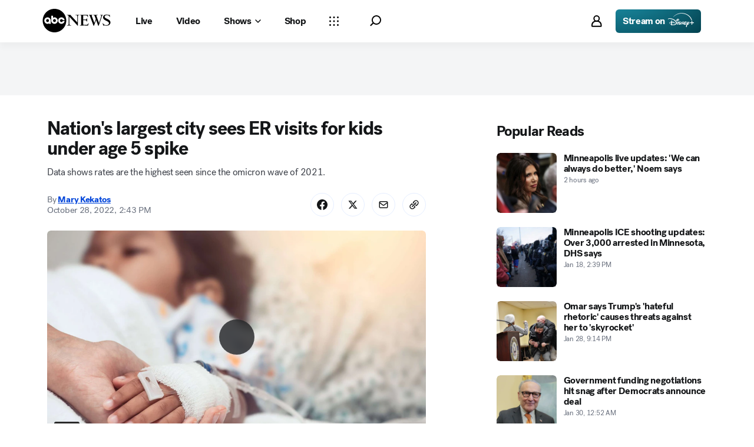

--- FILE ---
content_type: text/html; charset=utf-8
request_url: https://abcnews.go.com/Health/er-visits-respiratory-viruses-nyc-children-age-spike/story?id=92283267&email=6b484ad6df6da9cebe939ebe152b5ea929a47910&emaila=e03233d06ffb828a64c74c537e562e80&emailb=8c04c7b545b14175f8c83e5b4e78168a5bb2a8f45d3a89371fd318e539042463&utm_source=Sailthru&utm_medium=email&utm_campaign=
body_size: 41893
content:

        <!doctype html>
        <html lang="en" lang="en">
            <head>
                <!-- ABCNEWS | f3f4a4c00d89 | 4002 | d0c53b16792890447c62aad043115a54f5401e5a | abcnews.go.com | Fri, 30 Jan 2026 11:33:14 GMT -->
                <meta charSet="utf-8" />
                <meta name="viewport" content="initial-scale=1.0, user-scalable=yes" />
                <meta http-equiv="x-ua-compatible" content="IE=edge,chrome=1" />
                <meta property="og:locale" content="en_US" />
                

                <script>
                    window.__dataLayer = {"helpersEnabled":true,"page":{},"pzn":{},"site":{"device":"desktop","portal":"news"},"visitor":{}},
                        consentToken = window.localStorage.getItem('consentToken');

                    if (consentToken) {
                        window.__dataLayer.visitor = { consent : JSON.parse(consentToken) }; 
                    }
                </script>
                <script src="https://dcf.espn.com/TWDC-DTCI/prod/Bootstrap.js"></script>
                <link rel="preload" as="font" href="https://s.abcnews.com/assets/dtci/fonts/post-grotesk/PostGrotesk-Book.woff2" crossorigin>
<link rel="preload" as="font" href="https://s.abcnews.com/assets/dtci/fonts/post-grotesk/PostGrotesk-Bold.woff2" crossorigin>
<link rel="preload" as="font" href="https://s.abcnews.com/assets/dtci/fonts/post-grotesk/PostGrotesk-Medium.woff2" crossorigin>
<link rel="preload" as="font" href="https://s.abcnews.com/assets/dtci/fonts/post-grotesk/PostGrotesk-Light.woff2" crossorigin>
<link rel="preload" as="font" href="https://s.abcnews.com/assets/dtci/fonts/klim/tiempos/TiemposText-Regular.woff2" crossorigin>
<link rel="preload" as="image" href="https://s.abcnews.com/assets/dtci/icomoon/svg/logo.svg" >
<link rel="preconnect" href="https://fastcast.semfs.engsvc.go.com">
<link rel="preconnect" href="https://cdn.registerdisney.go.com">
                
                <link data-react-helmet="true" rel="stylesheet" href="//assets-cdn.abcnews.com/abcnews/d0c53b167928-release-01-20-2026.5/client/abcnews/css/fusion-c571f943.css"/><link data-react-helmet="true" rel="stylesheet" href="//assets-cdn.abcnews.com/abcnews/d0c53b167928-release-01-20-2026.5/client/abcnews/css/5688-9ad856db.css"/><link data-react-helmet="true" rel="stylesheet" href="//assets-cdn.abcnews.com/abcnews/d0c53b167928-release-01-20-2026.5/client/abcnews/css/abcnews-a9a17469.css"/><link data-react-helmet="true" rel="stylesheet" href="//assets-cdn.abcnews.com/abcnews/d0c53b167928-release-01-20-2026.5/client/abcnews/css/2976-c65d725e.css"/><link data-react-helmet="true" rel="stylesheet" href="//assets-cdn.abcnews.com/abcnews/d0c53b167928-release-01-20-2026.5/client/abcnews/css/3279-2c802ae3.css"/><link data-react-helmet="true" rel="stylesheet" href="//assets-cdn.abcnews.com/abcnews/d0c53b167928-release-01-20-2026.5/client/abcnews/css/prism-story-31e5ed97.css"/><link data-react-helmet="true" rel="canonical" href="https://abcnews.go.com/Health/er-visits-respiratory-viruses-nyc-children-age-spike/story?id=92283267"/><link data-react-helmet="true" rel="amphtml" href="https://abcnews.go.com/amp/Health/er-visits-respiratory-viruses-nyc-children-age-spike/story?id=92283267"/><link data-react-helmet="true" rel="manifest" href="/manifest.json"/><link data-react-helmet="true" rel="shortcut icon" href="https://s.abcnews.com/assets/dtci/images/favicon.ico" type="image/x-icon"/><link data-react-helmet="true" rel="preload" as="image" href="https://i.abcnewsfe.com/a/bd1cb73a-3a47-483e-9d06-bd7791406f3f/hospital-child-01-gty-iwb-221025_1666791924671_hpMain_16x9.jpg?w=992"/>
                <script src="//assets-cdn.abcnews.com/abcnews/d0c53b167928-release-01-20-2026.5/client/abcnews/runtime-c6bfa6fc.js" defer></script><script src="//assets-cdn.abcnews.com/abcnews/d0c53b167928-release-01-20-2026.5/client/abcnews/5688-7ae2c294.js" defer></script><script src="//assets-cdn.abcnews.com/abcnews/d0c53b167928-release-01-20-2026.5/client/abcnews/6205-13c8fa1f.js" defer></script><script src="//assets-cdn.abcnews.com/abcnews/d0c53b167928-release-01-20-2026.5/client/abcnews/8554-3eca6f9b.js" defer></script><script src="//assets-cdn.abcnews.com/abcnews/d0c53b167928-release-01-20-2026.5/client/abcnews/5741-4c886934.js" defer></script><script src="//assets-cdn.abcnews.com/abcnews/d0c53b167928-release-01-20-2026.5/client/abcnews/9910-30fd012b.js" defer></script><script src="//assets-cdn.abcnews.com/abcnews/d0c53b167928-release-01-20-2026.5/client/abcnews/1776-2e8efa49.js" defer></script><script src="//assets-cdn.abcnews.com/abcnews/d0c53b167928-release-01-20-2026.5/client/abcnews/7110-6ed21ff2.js" defer></script><script src="//assets-cdn.abcnews.com/abcnews/d0c53b167928-release-01-20-2026.5/client/abcnews/5426-71e7842a.js" defer></script><script src="//assets-cdn.abcnews.com/abcnews/d0c53b167928-release-01-20-2026.5/client/abcnews/596-1b8c931e.js" defer></script><script src="//assets-cdn.abcnews.com/abcnews/d0c53b167928-release-01-20-2026.5/client/abcnews/5793-b7aec70c.js" defer></script><script src="//assets-cdn.abcnews.com/abcnews/d0c53b167928-release-01-20-2026.5/client/abcnews/3726-1194fa2c.js" defer></script><script src="//assets-cdn.abcnews.com/abcnews/d0c53b167928-release-01-20-2026.5/client/abcnews/5427-a8a81766.js" defer></script><script src="//assets-cdn.abcnews.com/abcnews/d0c53b167928-release-01-20-2026.5/client/abcnews/1763-5f9172a8.js" defer></script><script src="//assets-cdn.abcnews.com/abcnews/d0c53b167928-release-01-20-2026.5/client/abcnews/1953-3a2f1ca2.js" defer></script><script src="//assets-cdn.abcnews.com/abcnews/d0c53b167928-release-01-20-2026.5/client/abcnews/1834-6ecb9e6f.js" defer></script><script src="//assets-cdn.abcnews.com/abcnews/d0c53b167928-release-01-20-2026.5/client/abcnews/2233-e4237f4d.js" defer></script><script src="//assets-cdn.abcnews.com/abcnews/d0c53b167928-release-01-20-2026.5/client/abcnews/4664-d0922e4a.js" defer></script><script src="//assets-cdn.abcnews.com/abcnews/d0c53b167928-release-01-20-2026.5/client/abcnews/7064-40a30929.js" defer></script><script src="//assets-cdn.abcnews.com/abcnews/d0c53b167928-release-01-20-2026.5/client/abcnews/9338-5dfb2607.js" defer></script><script src="//assets-cdn.abcnews.com/abcnews/d0c53b167928-release-01-20-2026.5/client/abcnews/963-54c976c1.js" defer></script><script src="//assets-cdn.abcnews.com/abcnews/d0c53b167928-release-01-20-2026.5/client/abcnews/2976-f34926c0.js" defer></script><script src="//assets-cdn.abcnews.com/abcnews/d0c53b167928-release-01-20-2026.5/client/abcnews/4724-ae075fba.js" defer></script><script src="//assets-cdn.abcnews.com/abcnews/d0c53b167928-release-01-20-2026.5/client/abcnews/6189-68ad6857.js" defer></script><script src="//assets-cdn.abcnews.com/abcnews/d0c53b167928-release-01-20-2026.5/client/abcnews/6493-c16d6abe.js" defer></script><script src="//assets-cdn.abcnews.com/abcnews/d0c53b167928-release-01-20-2026.5/client/abcnews/1648-98ac14ae.js" defer></script><script src="//assets-cdn.abcnews.com/abcnews/d0c53b167928-release-01-20-2026.5/client/abcnews/5393-46fcef83.js" defer></script><script src="//assets-cdn.abcnews.com/abcnews/d0c53b167928-release-01-20-2026.5/client/abcnews/9655-f2a461ca.js" defer></script><script src="//assets-cdn.abcnews.com/abcnews/d0c53b167928-release-01-20-2026.5/client/abcnews/6652-305503bd.js" defer></script><script src="//assets-cdn.abcnews.com/abcnews/d0c53b167928-release-01-20-2026.5/client/abcnews/3279-b18d7ae9.js" defer></script>
                <link rel="prefetch" href="//assets-cdn.abcnews.com/abcnews/d0c53b167928-release-01-20-2026.5/client/abcnews/_manifest.js" as="script" /><link rel="prefetch" href="//assets-cdn.abcnews.com/abcnews/d0c53b167928-release-01-20-2026.5/client/abcnews/abcnews-af58b0bb.js" as="script" />
<link rel="prefetch" href="//assets-cdn.abcnews.com/abcnews/d0c53b167928-release-01-20-2026.5/client/abcnews/prism-story-fb0fe8e4.js" as="script" />
                <title data-react-helmet="true">Nation&#x27;s largest city sees ER visits for kids under age 5 spike - ABC News</title>
                <meta data-react-helmet="true" name="description" content="Data from New York City&#x27;s health department shows ER visits for respiratory viruses for kids under age 5 have spiked to the highest levels seen since the omicron wave."/><meta data-react-helmet="true" name="keywords" content="Article, 92283267"/><meta data-react-helmet="true" name="theme-color" content="#fff"/><meta data-react-helmet="true" name="copyright" content="2026 ABC News"/><meta data-react-helmet="true" name="author" content="ABC News"/><meta data-react-helmet="true" name="robots" content="index, follow"/><meta data-react-helmet="true" property="fb:admins" content="704409894"/><meta data-react-helmet="true" property="fb:app_id" content="4942312939"/><meta data-react-helmet="true" name="fb_title" content="Nation&#x27;s largest city sees ER visits for kids under age 5 spike"/><meta data-react-helmet="true" property="og:site_name" content="ABC News"/><meta data-react-helmet="true" property="og:url" content="https://abcnews.go.com/Health/er-visits-respiratory-viruses-nyc-children-age-spike/story?id=92283267"/><meta data-react-helmet="true" property="og:title" content="Nation&#x27;s largest city sees ER visits for kids under age 5 spike"/><meta data-react-helmet="true" property="og:description" content="Data from New York City&#x27;s health department shows ER visits for respiratory viruses for kids under age 5 have spiked to the highest levels seen since the omicron wave."/><meta data-react-helmet="true" property="og:image" content="https://i.abcnewsfe.com/a/bd1cb73a-3a47-483e-9d06-bd7791406f3f/hospital-child-01-gty-iwb-221025_1666791924671_hpMain_16x9.jpg?w=1600"/><meta data-react-helmet="true" property="og:type" content="article"/><meta data-react-helmet="true" property="lastPublishedDate" content="2022-10-29T10:11:20Z"/><meta data-react-helmet="true" property="article:opinion" content="false"/><meta data-react-helmet="true" property="article:content_tier" content="free"/><meta data-react-helmet="true" property="fb:pages" content="86680728811"/><meta data-react-helmet="true" property="fb:pages" content="59306617060"/><meta data-react-helmet="true" property="fb:pages" content="214832449817"/><meta data-react-helmet="true" property="fb:pages" content="66660497800"/><meta data-react-helmet="true" property="fb:pages" content="184096565021911"/><meta data-react-helmet="true" property="fb:pages" content="295479040495545"/><meta data-react-helmet="true" property="fb:pages" content="163497464933"/><meta data-react-helmet="true" property="fb:pages" content="149475666523"/><meta data-react-helmet="true" property="fb:pages" content="1161108697272926"/><meta data-react-helmet="true" property="fb:pages" content="263058762303"/><meta data-react-helmet="true" property="fb:pages" content="55845270277"/><meta data-react-helmet="true" name="twitter:app:name:iphone" content="ABC News"/><meta data-react-helmet="true" name="twitter:app:id:iphone" content="300255638"/><meta data-react-helmet="true" name="twitter:app:url:iphone" content="abcnewsiphone://link/prism-story,92283267"/><meta data-react-helmet="true" name="twitter:app:name:ipad" content="ABC News"/><meta data-react-helmet="true" name="twitter:app:id:ipad" content="306934135"/><meta data-react-helmet="true" name="twitter:app:url:ipad" content="abcnewsipad://link/prism-story,92283267"/><meta data-react-helmet="true" name="twitter:app:name:googleplay" content="ABC News"/><meta data-react-helmet="true" name="twitter:app:id:googleplay" content="com.abc.abcnews"/><meta data-react-helmet="true" name="twitter:app:url:googleplay" content="https://abcnews.go.com/Health/er-visits-respiratory-viruses-nyc-children-age-spike/story?id=92283267"/><meta data-react-helmet="true" property="twitter:card" content="summary_large_image"/><meta data-react-helmet="true" property="twitter:site" content="@ABC"/><meta data-react-helmet="true" property="twitter:creator" content="ABC News"/><meta data-react-helmet="true" property="twitter:title" content="Nation&#x27;s largest city sees ER visits for kids under age 5 spike"/><meta data-react-helmet="true" property="twitter:description" content="Data from New York City&#x27;s health department shows ER visits for respiratory viruses for kids under age 5 have spiked to the highest levels seen since the omicron wave."/><meta data-react-helmet="true" property="twitter:url" content="https://abcnews.go.com/Health/er-visits-respiratory-viruses-nyc-children-age-spike/story?id=92283267"/><meta data-react-helmet="true" property="twitter:image" content="https://i.abcnewsfe.com/a/bd1cb73a-3a47-483e-9d06-bd7791406f3f/hospital-child-01-gty-iwb-221025_1666791924671_hpMain_16x9.jpg?w=1600"/><meta data-react-helmet="true" property="twitter:image:alt" content=""/><meta data-react-helmet="true" property="twitter:image:width" content="640"/><meta data-react-helmet="true" property="twitter:image:height" content="360"/><meta data-react-helmet="true" property="al:iphone:url" content="abcnewsiphone://link/prism-story,92283267"/><meta data-react-helmet="true" property="al:iphone:app_store_id" content="300255638"/><meta data-react-helmet="true" property="al:iphone:app_name" content="ABC News - Breaking US &amp; World News"/><meta data-react-helmet="true" property="al:ipad:url" content="abcnewsipad://link/prism-story,92283267"/><meta data-react-helmet="true" property="al:ipad:app_store_id" content="380520716"/><meta data-react-helmet="true" property="al:ipad:app_name" content="ABC News for ipad"/><meta data-react-helmet="true" property="al:android:url" content="android-app://com.abc.abcnews/abcnews/abcnews.go.com/Health/er-visits-respiratory-viruses-nyc-children-age-spike/story?id=92283267"/><meta data-react-helmet="true" property="al:android:app_name" content="ABC News Breaking Latest News"/><meta data-react-helmet="true" property="al:android:package" content="com.abc.abcnews"/><meta data-react-helmet="true" property="al:web:url" content="https://abcnews.go.com/Health/er-visits-respiratory-viruses-nyc-children-age-spike/story?id=92283267"/>
                <script data-react-helmet="true" src="https://scripts.webcontentassessor.com/scripts/0b90f464007ee375f4e9cd06c3914e59274887f92e97c606a62fdf9e3a4728b5"></script><script data-react-helmet="true" async="true" src="https://www.googletagmanager.com/gtag/js?id=DC-4139589"></script><script data-react-helmet="true" src="https://s.abcnews.com/assets/dtci/js/floodlight_global.js"></script><script data-react-helmet="true" type="application/ld+json">{"@context":"https://schema.org","@type":"WebSite","name":"Story er visits respiratory viruses nyc children age spike","url":"https://abcnews.go.com/Health/er-visits-respiratory-viruses-nyc-children-age-spike/story?id=92283267","alternateName":"ABC News"}</script><script data-react-helmet="true" type="application/ld+json">{"@context":"http://schema.org/","@type":"NewsArticle","mainEntityOfPage":{"@id":"https://abcnews.go.com/Health/er-visits-respiratory-viruses-nyc-children-age-spike/story?id=92283267","@type":"WebPage"},"alternativeHeadline":"Data shows rates are the highest seen since the omicron wave of 2021.","articleSection":"Health","author":[{"name":"Mary Kekatos","url":"https://abcnews.go.com/author/Mary_Kekatos","@type":"Person"}],"dateline":"","dateModified":"2022-10-29T10:11:20.000Z","datePublished":"2022-10-28T18:43:00.000Z","description":"Data shows rates are the highest seen since the omicron wave of 2021.","headline":"Nation's largest city sees ER visits for kids under age 5 spike","image":{"url":"https://i.abcnewsfe.com/a/bd1cb73a-3a47-483e-9d06-bd7791406f3f/hospital-child-01-gty-iwb-221025_1666791924671_hpMain_16x9.jpg?w=1600","@type":"ImageObject"},"keywords":"Article, 92283267","mentions":[{"name":"New York","@type":"Thing"}],"publisher":{"name":"ABC News","logo":{"url":"https://s.abcnews.com/images/Site/abc_logo_aluminum_60px.png","height":60,"width":150,"@type":"ImageObject"},"@type":"Organization"}}</script>
                

                <script data-rum-type="legacy" data-rum-pct="100">(() => {function gc(n){n=document.cookie.match("(^|;) ?"+n+"=([^;]*)(;|$)");return n?n[2]:null}function sc(n){document.cookie=n}function smpl(n){n/=100;return!!n&&Math.random()<=n}var _nr=!1,_nrCookie=gc("_nr");null!==_nrCookie?"1"===_nrCookie&&(_nr=!0):smpl(100)?(_nr=!0,sc("_nr=1; path=/")):(_nr=!1,sc("_nr=0; path=/"));_nr && (() => {;window.NREUM||(NREUM={});NREUM.init={distributed_tracing:{enabled:true},privacy:{cookies_enabled:true},ajax:{deny_list:["bam.nr-data.net"]}};;NREUM.info = {"beacon":"bam.nr-data.net","errorBeacon":"bam.nr-data.net","sa":1,"licenseKey":"16357338ab","applicationID":"395029741"};__nr_require=function(t,e,n){function r(n){if(!e[n]){var o=e[n]={exports:{}};t[n][0].call(o.exports,function(e){var o=t[n][1][e];return r(o||e)},o,o.exports)}return e[n].exports}if("function"==typeof __nr_require)return __nr_require;for(var o=0;o<n.length;o++)r(n[o]);return r}({1:[function(t,e,n){function r(t){try{s.console&&console.log(t)}catch(e){}}var o,i=t("ee"),a=t(31),s={};try{o=localStorage.getItem("__nr_flags").split(","),console&&"function"==typeof console.log&&(s.console=!0,o.indexOf("dev")!==-1&&(s.dev=!0),o.indexOf("nr_dev")!==-1&&(s.nrDev=!0))}catch(c){}s.nrDev&&i.on("internal-error",function(t){r(t.stack)}),s.dev&&i.on("fn-err",function(t,e,n){r(n.stack)}),s.dev&&(r("NR AGENT IN DEVELOPMENT MODE"),r("flags: "+a(s,function(t,e){return t}).join(", ")))},{}],2:[function(t,e,n){function r(t,e,n,r,s){try{l?l-=1:o(s||new UncaughtException(t,e,n),!0)}catch(f){try{i("ierr",[f,c.now(),!0])}catch(d){}}return"function"==typeof u&&u.apply(this,a(arguments))}function UncaughtException(t,e,n){this.message=t||"Uncaught error with no additional information",this.sourceURL=e,this.line=n}function o(t,e){var n=e?null:c.now();i("err",[t,n])}var i=t("handle"),a=t(32),s=t("ee"),c=t("loader"),f=t("gos"),u=window.onerror,d=!1,p="nr@seenError";if(!c.disabled){var l=0;c.features.err=!0,t(1),window.onerror=r;try{throw new Error}catch(h){"stack"in h&&(t(14),t(13),"addEventListener"in window&&t(7),c.xhrWrappable&&t(15),d=!0)}s.on("fn-start",function(t,e,n){d&&(l+=1)}),s.on("fn-err",function(t,e,n){d&&!n[p]&&(f(n,p,function(){return!0}),this.thrown=!0,o(n))}),s.on("fn-end",function(){d&&!this.thrown&&l>0&&(l-=1)}),s.on("internal-error",function(t){i("ierr",[t,c.now(),!0])})}},{}],3:[function(t,e,n){var r=t("loader");r.disabled||(r.features.ins=!0)},{}],4:[function(t,e,n){function r(){U++,L=g.hash,this[u]=y.now()}function o(){U--,g.hash!==L&&i(0,!0);var t=y.now();this[h]=~~this[h]+t-this[u],this[d]=t}function i(t,e){E.emit("newURL",[""+g,e])}function a(t,e){t.on(e,function(){this[e]=y.now()})}var s="-start",c="-end",f="-body",u="fn"+s,d="fn"+c,p="cb"+s,l="cb"+c,h="jsTime",m="fetch",v="addEventListener",w=window,g=w.location,y=t("loader");if(w[v]&&y.xhrWrappable&&!y.disabled){var x=t(11),b=t(12),E=t(9),R=t(7),O=t(14),T=t(8),S=t(15),P=t(10),M=t("ee"),C=M.get("tracer"),N=t(23);t(17),y.features.spa=!0;var L,U=0;M.on(u,r),b.on(p,r),P.on(p,r),M.on(d,o),b.on(l,o),P.on(l,o),M.buffer([u,d,"xhr-resolved"]),R.buffer([u]),O.buffer(["setTimeout"+c,"clearTimeout"+s,u]),S.buffer([u,"new-xhr","send-xhr"+s]),T.buffer([m+s,m+"-done",m+f+s,m+f+c]),E.buffer(["newURL"]),x.buffer([u]),b.buffer(["propagate",p,l,"executor-err","resolve"+s]),C.buffer([u,"no-"+u]),P.buffer(["new-jsonp","cb-start","jsonp-error","jsonp-end"]),a(T,m+s),a(T,m+"-done"),a(P,"new-jsonp"),a(P,"jsonp-end"),a(P,"cb-start"),E.on("pushState-end",i),E.on("replaceState-end",i),w[v]("hashchange",i,N(!0)),w[v]("load",i,N(!0)),w[v]("popstate",function(){i(0,U>1)},N(!0))}},{}],5:[function(t,e,n){function r(){var t=new PerformanceObserver(function(t,e){var n=t.getEntries();s(v,[n])});try{t.observe({entryTypes:["resource"]})}catch(e){}}function o(t){if(s(v,[window.performance.getEntriesByType(w)]),window.performance["c"+p])try{window.performance[h](m,o,!1)}catch(t){}else try{window.performance[h]("webkit"+m,o,!1)}catch(t){}}function i(t){}if(window.performance&&window.performance.timing&&window.performance.getEntriesByType){var a=t("ee"),s=t("handle"),c=t(14),f=t(13),u=t(6),d=t(23),p="learResourceTimings",l="addEventListener",h="removeEventListener",m="resourcetimingbufferfull",v="bstResource",w="resource",g="-start",y="-end",x="fn"+g,b="fn"+y,E="bstTimer",R="pushState",O=t("loader");if(!O.disabled){O.features.stn=!0,t(9),"addEventListener"in window&&t(7);var T=NREUM.o.EV;a.on(x,function(t,e){var n=t[0];n instanceof T&&(this.bstStart=O.now())}),a.on(b,function(t,e){var n=t[0];n instanceof T&&s("bst",[n,e,this.bstStart,O.now()])}),c.on(x,function(t,e,n){this.bstStart=O.now(),this.bstType=n}),c.on(b,function(t,e){s(E,[e,this.bstStart,O.now(),this.bstType])}),f.on(x,function(){this.bstStart=O.now()}),f.on(b,function(t,e){s(E,[e,this.bstStart,O.now(),"requestAnimationFrame"])}),a.on(R+g,function(t){this.time=O.now(),this.startPath=location.pathname+location.hash}),a.on(R+y,function(t){s("bstHist",[location.pathname+location.hash,this.startPath,this.time])}),u()?(s(v,[window.performance.getEntriesByType("resource")]),r()):l in window.performance&&(window.performance["c"+p]?window.performance[l](m,o,d(!1)):window.performance[l]("webkit"+m,o,d(!1))),document[l]("scroll",i,d(!1)),document[l]("keypress",i,d(!1)),document[l]("click",i,d(!1))}}},{}],6:[function(t,e,n){e.exports=function(){return"PerformanceObserver"in window&&"function"==typeof window.PerformanceObserver}},{}],7:[function(t,e,n){function r(t){for(var e=t;e&&!e.hasOwnProperty(u);)e=Object.getPrototypeOf(e);e&&o(e)}function o(t){s.inPlace(t,[u,d],"-",i)}function i(t,e){return t[1]}var a=t("ee").get("events"),s=t("wrap-function")(a,!0),c=t("gos"),f=XMLHttpRequest,u="addEventListener",d="removeEventListener";e.exports=a,"getPrototypeOf"in Object?(r(document),r(window),r(f.prototype)):f.prototype.hasOwnProperty(u)&&(o(window),o(f.prototype)),a.on(u+"-start",function(t,e){var n=t[1];if(null!==n&&("function"==typeof n||"object"==typeof n)){var r=c(n,"nr@wrapped",function(){function t(){if("function"==typeof n.handleEvent)return n.handleEvent.apply(n,arguments)}var e={object:t,"function":n}[typeof n];return e?s(e,"fn-",null,e.name||"anonymous"):n});this.wrapped=t[1]=r}}),a.on(d+"-start",function(t){t[1]=this.wrapped||t[1]})},{}],8:[function(t,e,n){function r(t,e,n){var r=t[e];"function"==typeof r&&(t[e]=function(){var t=i(arguments),e={};o.emit(n+"before-start",[t],e);var a;e[m]&&e[m].dt&&(a=e[m].dt);var s=r.apply(this,t);return o.emit(n+"start",[t,a],s),s.then(function(t){return o.emit(n+"end",[null,t],s),t},function(t){throw o.emit(n+"end",[t],s),t})})}var o=t("ee").get("fetch"),i=t(32),a=t(31);e.exports=o;var s=window,c="fetch-",f=c+"body-",u=["arrayBuffer","blob","json","text","formData"],d=s.Request,p=s.Response,l=s.fetch,h="prototype",m="nr@context";d&&p&&l&&(a(u,function(t,e){r(d[h],e,f),r(p[h],e,f)}),r(s,"fetch",c),o.on(c+"end",function(t,e){var n=this;if(e){var r=e.headers.get("content-length");null!==r&&(n.rxSize=r),o.emit(c+"done",[null,e],n)}else o.emit(c+"done",[t],n)}))},{}],9:[function(t,e,n){var r=t("ee").get("history"),o=t("wrap-function")(r);e.exports=r;var i=window.history&&window.history.constructor&&window.history.constructor.prototype,a=window.history;i&&i.pushState&&i.replaceState&&(a=i),o.inPlace(a,["pushState","replaceState"],"-")},{}],10:[function(t,e,n){function r(t){function e(){f.emit("jsonp-end",[],l),t.removeEventListener("load",e,c(!1)),t.removeEventListener("error",n,c(!1))}function n(){f.emit("jsonp-error",[],l),f.emit("jsonp-end",[],l),t.removeEventListener("load",e,c(!1)),t.removeEventListener("error",n,c(!1))}var r=t&&"string"==typeof t.nodeName&&"script"===t.nodeName.toLowerCase();if(r){var o="function"==typeof t.addEventListener;if(o){var a=i(t.src);if(a){var d=s(a),p="function"==typeof d.parent[d.key];if(p){var l={};u.inPlace(d.parent,[d.key],"cb-",l),t.addEventListener("load",e,c(!1)),t.addEventListener("error",n,c(!1)),f.emit("new-jsonp",[t.src],l)}}}}}function o(){return"addEventListener"in window}function i(t){var e=t.match(d);return e?e[1]:null}function a(t,e){var n=t.match(l),r=n[1],o=n[3];return o?a(o,e[r]):e[r]}function s(t){var e=t.match(p);return e&&e.length>=3?{key:e[2],parent:a(e[1],window)}:{key:t,parent:window}}var c=t(23),f=t("ee").get("jsonp"),u=t("wrap-function")(f);if(e.exports=f,o()){var d=/[?&](?:callback|cb)=([^&#]+)/,p=/(.*).([^.]+)/,l=/^(w+)(.|$)(.*)$/,h=["appendChild","insertBefore","replaceChild"];Node&&Node.prototype&&Node.prototype.appendChild?u.inPlace(Node.prototype,h,"dom-"):(u.inPlace(HTMLElement.prototype,h,"dom-"),u.inPlace(HTMLHeadElement.prototype,h,"dom-"),u.inPlace(HTMLBodyElement.prototype,h,"dom-")),f.on("dom-start",function(t){r(t[0])})}},{}],11:[function(t,e,n){var r=t("ee").get("mutation"),o=t("wrap-function")(r),i=NREUM.o.MO;e.exports=r,i&&(window.MutationObserver=function(t){return this instanceof i?new i(o(t,"fn-")):i.apply(this,arguments)},MutationObserver.prototype=i.prototype)},{}],12:[function(t,e,n){function r(t){var e=i.context(),n=s(t,"executor-",e,null,!1),r=new f(n);return i.context(r).getCtx=function(){return e},r}var o=t("wrap-function"),i=t("ee").get("promise"),a=t("ee").getOrSetContext,s=o(i),c=t(31),f=NREUM.o.PR;e.exports=i,f&&(window.Promise=r,["all","race"].forEach(function(t){var e=f[t];f[t]=function(n){function r(t){return function(){i.emit("propagate",[null,!o],a,!1,!1),o=o||!t}}var o=!1;c(n,function(e,n){Promise.resolve(n).then(r("all"===t),r(!1))});var a=e.apply(f,arguments),s=f.resolve(a);return s}}),["resolve","reject"].forEach(function(t){var e=f[t];f[t]=function(t){var n=e.apply(f,arguments);return t!==n&&i.emit("propagate",[t,!0],n,!1,!1),n}}),f.prototype["catch"]=function(t){return this.then(null,t)},f.prototype=Object.create(f.prototype,{constructor:{value:r}}),c(Object.getOwnPropertyNames(f),function(t,e){try{r[e]=f[e]}catch(n){}}),o.wrapInPlace(f.prototype,"then",function(t){return function(){var e=this,n=o.argsToArray.apply(this,arguments),r=a(e);r.promise=e,n[0]=s(n[0],"cb-",r,null,!1),n[1]=s(n[1],"cb-",r,null,!1);var c=t.apply(this,n);return r.nextPromise=c,i.emit("propagate",[e,!0],c,!1,!1),c}}),i.on("executor-start",function(t){t[0]=s(t[0],"resolve-",this,null,!1),t[1]=s(t[1],"resolve-",this,null,!1)}),i.on("executor-err",function(t,e,n){t[1](n)}),i.on("cb-end",function(t,e,n){i.emit("propagate",[n,!0],this.nextPromise,!1,!1)}),i.on("propagate",function(t,e,n){this.getCtx&&!e||(this.getCtx=function(){if(t instanceof Promise)var e=i.context(t);return e&&e.getCtx?e.getCtx():this})}),r.toString=function(){return""+f})},{}],13:[function(t,e,n){var r=t("ee").get("raf"),o=t("wrap-function")(r),i="equestAnimationFrame";e.exports=r,o.inPlace(window,["r"+i,"mozR"+i,"webkitR"+i,"msR"+i],"raf-"),r.on("raf-start",function(t){t[0]=o(t[0],"fn-")})},{}],14:[function(t,e,n){function r(t,e,n){t[0]=a(t[0],"fn-",null,n)}function o(t,e,n){this.method=n,this.timerDuration=isNaN(t[1])?0:+t[1],t[0]=a(t[0],"fn-",this,n)}var i=t("ee").get("timer"),a=t("wrap-function")(i),s="setTimeout",c="setInterval",f="clearTimeout",u="-start",d="-";e.exports=i,a.inPlace(window,[s,"setImmediate"],s+d),a.inPlace(window,[c],c+d),a.inPlace(window,[f,"clearImmediate"],f+d),i.on(c+u,r),i.on(s+u,o)},{}],15:[function(t,e,n){function r(t,e){d.inPlace(e,["onreadystatechange"],"fn-",s)}function o(){var t=this,e=u.context(t);t.readyState>3&&!e.resolved&&(e.resolved=!0,u.emit("xhr-resolved",[],t)),d.inPlace(t,y,"fn-",s)}function i(t){x.push(t),m&&(E?E.then(a):w?w(a):(R=-R,O.data=R))}function a(){for(var t=0;t<x.length;t++)r([],x[t]);x.length&&(x=[])}function s(t,e){return e}function c(t,e){for(var n in t)e[n]=t[n];return e}t(7);var f=t("ee"),u=f.get("xhr"),d=t("wrap-function")(u),p=t(23),l=NREUM.o,h=l.XHR,m=l.MO,v=l.PR,w=l.SI,g="readystatechange",y=["onload","onerror","onabort","onloadstart","onloadend","onprogress","ontimeout"],x=[];e.exports=u;var b=window.XMLHttpRequest=function(t){var e=new h(t);try{u.emit("new-xhr",[e],e),e.addEventListener(g,o,p(!1))}catch(n){try{u.emit("internal-error",[n])}catch(r){}}return e};if(c(h,b),b.prototype=h.prototype,d.inPlace(b.prototype,["open","send"],"-xhr-",s),u.on("send-xhr-start",function(t,e){r(t,e),i(e)}),u.on("open-xhr-start",r),m){var E=v&&v.resolve();if(!w&&!v){var R=1,O=document.createTextNode(R);new m(a).observe(O,{characterData:!0})}}else f.on("fn-end",function(t){t[0]&&t[0].type===g||a()})},{}],16:[function(t,e,n){function r(t){if(!s(t))return null;var e=window.NREUM;if(!e.loader_config)return null;var n=(e.loader_config.accountID||"").toString()||null,r=(e.loader_config.agentID||"").toString()||null,f=(e.loader_config.trustKey||"").toString()||null;if(!n||!r)return null;var h=l.generateSpanId(),m=l.generateTraceId(),v=Date.now(),w={spanId:h,traceId:m,timestamp:v};return(t.sameOrigin||c(t)&&p())&&(w.traceContextParentHeader=o(h,m),w.traceContextStateHeader=i(h,v,n,r,f)),(t.sameOrigin&&!u()||!t.sameOrigin&&c(t)&&d())&&(w.newrelicHeader=a(h,m,v,n,r,f)),w}function o(t,e){return"00-"+e+"-"+t+"-01"}function i(t,e,n,r,o){var i=0,a="",s=1,c="",f="";return o+"@nr="+i+"-"+s+"-"+n+"-"+r+"-"+t+"-"+a+"-"+c+"-"+f+"-"+e}function a(t,e,n,r,o,i){var a="btoa"in window&&"function"==typeof window.btoa;if(!a)return null;var s={v:[0,1],d:{ty:"Browser",ac:r,ap:o,id:t,tr:e,ti:n}};return i&&r!==i&&(s.d.tk=i),btoa(JSON.stringify(s))}function s(t){return f()&&c(t)}function c(t){var e=!1,n={};if("init"in NREUM&&"distributed_tracing"in NREUM.init&&(n=NREUM.init.distributed_tracing),t.sameOrigin)e=!0;else if(n.allowed_origins instanceof Array)for(var r=0;r<n.allowed_origins.length;r++){var o=h(n.allowed_origins[r]);if(t.hostname===o.hostname&&t.protocol===o.protocol&&t.port===o.port){e=!0;break}}return e}function f(){return"init"in NREUM&&"distributed_tracing"in NREUM.init&&!!NREUM.init.distributed_tracing.enabled}function u(){return"init"in NREUM&&"distributed_tracing"in NREUM.init&&!!NREUM.init.distributed_tracing.exclude_newrelic_header}function d(){return"init"in NREUM&&"distributed_tracing"in NREUM.init&&NREUM.init.distributed_tracing.cors_use_newrelic_header!==!1}function p(){return"init"in NREUM&&"distributed_tracing"in NREUM.init&&!!NREUM.init.distributed_tracing.cors_use_tracecontext_headers}var l=t(28),h=t(18);e.exports={generateTracePayload:r,shouldGenerateTrace:s}},{}],17:[function(t,e,n){function r(t){var e=this.params,n=this.metrics;if(!this.ended){this.ended=!0;for(var r=0;r<p;r++)t.removeEventListener(d[r],this.listener,!1);return e.protocol&&"data"===e.protocol?void g("Ajax/DataUrl/Excluded"):void(e.aborted||(n.duration=a.now()-this.startTime,this.loadCaptureCalled||4!==t.readyState?null==e.status&&(e.status=0):i(this,t),n.cbTime=this.cbTime,s("xhr",[e,n,this.startTime,this.endTime,"xhr"],this)))}}function o(t,e){var n=c(e),r=t.params;r.hostname=n.hostname,r.port=n.port,r.protocol=n.protocol,r.host=n.hostname+":"+n.port,r.pathname=n.pathname,t.parsedOrigin=n,t.sameOrigin=n.sameOrigin}function i(t,e){t.params.status=e.status;var n=v(e,t.lastSize);if(n&&(t.metrics.rxSize=n),t.sameOrigin){var r=e.getResponseHeader("X-NewRelic-App-Data");r&&(t.params.cat=r.split(", ").pop())}t.loadCaptureCalled=!0}var a=t("loader");if(a.xhrWrappable&&!a.disabled){var s=t("handle"),c=t(18),f=t(16).generateTracePayload,u=t("ee"),d=["load","error","abort","timeout"],p=d.length,l=t("id"),h=t(24),m=t(22),v=t(19),w=t(23),g=t(25).recordSupportability,y=NREUM.o.REQ,x=window.XMLHttpRequest;a.features.xhr=!0,t(15),t(8),u.on("new-xhr",function(t){var e=this;e.totalCbs=0,e.called=0,e.cbTime=0,e.end=r,e.ended=!1,e.xhrGuids={},e.lastSize=null,e.loadCaptureCalled=!1,e.params=this.params||{},e.metrics=this.metrics||{},t.addEventListener("load",function(n){i(e,t)},w(!1)),h&&(h>34||h<10)||t.addEventListener("progress",function(t){e.lastSize=t.loaded},w(!1))}),u.on("open-xhr-start",function(t){this.params={method:t[0]},o(this,t[1]),this.metrics={}}),u.on("open-xhr-end",function(t,e){"loader_config"in NREUM&&"xpid"in NREUM.loader_config&&this.sameOrigin&&e.setRequestHeader("X-NewRelic-ID",NREUM.loader_config.xpid);var n=f(this.parsedOrigin);if(n){var r=!1;n.newrelicHeader&&(e.setRequestHeader("newrelic",n.newrelicHeader),r=!0),n.traceContextParentHeader&&(e.setRequestHeader("traceparent",n.traceContextParentHeader),n.traceContextStateHeader&&e.setRequestHeader("tracestate",n.traceContextStateHeader),r=!0),r&&(this.dt=n)}}),u.on("send-xhr-start",function(t,e){var n=this.metrics,r=t[0],o=this;if(n&&r){var i=m(r);i&&(n.txSize=i)}this.startTime=a.now(),this.listener=function(t){try{"abort"!==t.type||o.loadCaptureCalled||(o.params.aborted=!0),("load"!==t.type||o.called===o.totalCbs&&(o.onloadCalled||"function"!=typeof e.onload))&&o.end(e)}catch(n){try{u.emit("internal-error",[n])}catch(r){}}};for(var s=0;s<p;s++)e.addEventListener(d[s],this.listener,w(!1))}),u.on("xhr-cb-time",function(t,e,n){this.cbTime+=t,e?this.onloadCalled=!0:this.called+=1,this.called!==this.totalCbs||!this.onloadCalled&&"function"==typeof n.onload||this.end(n)}),u.on("xhr-load-added",function(t,e){var n=""+l(t)+!!e;this.xhrGuids&&!this.xhrGuids[n]&&(this.xhrGuids[n]=!0,this.totalCbs+=1)}),u.on("xhr-load-removed",function(t,e){var n=""+l(t)+!!e;this.xhrGuids&&this.xhrGuids[n]&&(delete this.xhrGuids[n],this.totalCbs-=1)}),u.on("xhr-resolved",function(){this.endTime=a.now()}),u.on("addEventListener-end",function(t,e){e instanceof x&&"load"===t[0]&&u.emit("xhr-load-added",[t[1],t[2]],e)}),u.on("removeEventListener-end",function(t,e){e instanceof x&&"load"===t[0]&&u.emit("xhr-load-removed",[t[1],t[2]],e)}),u.on("fn-start",function(t,e,n){e instanceof x&&("onload"===n&&(this.onload=!0),("load"===(t[0]&&t[0].type)||this.onload)&&(this.xhrCbStart=a.now()))}),u.on("fn-end",function(t,e){this.xhrCbStart&&u.emit("xhr-cb-time",[a.now()-this.xhrCbStart,this.onload,e],e)}),u.on("fetch-before-start",function(t){function e(t,e){var n=!1;return e.newrelicHeader&&(t.set("newrelic",e.newrelicHeader),n=!0),e.traceContextParentHeader&&(t.set("traceparent",e.traceContextParentHeader),e.traceContextStateHeader&&t.set("tracestate",e.traceContextStateHeader),n=!0),n}var n,r=t[1]||{};"string"==typeof t[0]?n=t[0]:t[0]&&t[0].url?n=t[0].url:window.URL&&t[0]&&t[0]instanceof URL&&(n=t[0].href),n&&(this.parsedOrigin=c(n),this.sameOrigin=this.parsedOrigin.sameOrigin);var o=f(this.parsedOrigin);if(o&&(o.newrelicHeader||o.traceContextParentHeader))if("string"==typeof t[0]||window.URL&&t[0]&&t[0]instanceof URL){var i={};for(var a in r)i[a]=r[a];i.headers=new Headers(r.headers||{}),e(i.headers,o)&&(this.dt=o),t.length>1?t[1]=i:t.push(i)}else t[0]&&t[0].headers&&e(t[0].headers,o)&&(this.dt=o)}),u.on("fetch-start",function(t,e){this.params={},this.metrics={},this.startTime=a.now(),this.dt=e,t.length>=1&&(this.target=t[0]),t.length>=2&&(this.opts=t[1]);var n,r=this.opts||{},i=this.target;if("string"==typeof i?n=i:"object"==typeof i&&i instanceof y?n=i.url:window.URL&&"object"==typeof i&&i instanceof URL&&(n=i.href),o(this,n),"data"!==this.params.protocol){var s=(""+(i&&i instanceof y&&i.method||r.method||"GET")).toUpperCase();this.params.method=s,this.txSize=m(r.body)||0}}),u.on("fetch-done",function(t,e){if(this.endTime=a.now(),this.params||(this.params={}),"data"===this.params.protocol)return void g("Ajax/DataUrl/Excluded");this.params.status=e?e.status:0;var n;"string"==typeof this.rxSize&&this.rxSize.length>0&&(n=+this.rxSize);var r={txSize:this.txSize,rxSize:n,duration:a.now()-this.startTime};s("xhr",[this.params,r,this.startTime,this.endTime,"fetch"],this)})}},{}],18:[function(t,e,n){var r={};e.exports=function(t){if(t in r)return r[t];if(0===(t||"").indexOf("data:"))return{protocol:"data"};var e=document.createElement("a"),n=window.location,o={};e.href=t,o.port=e.port;var i=e.href.split("://");!o.port&&i[1]&&(o.port=i[1].split("/")[0].split("@").pop().split(":")[1]),o.port&&"0"!==o.port||(o.port="https"===i[0]?"443":"80"),o.hostname=e.hostname||n.hostname,o.pathname=e.pathname,o.protocol=i[0],"/"!==o.pathname.charAt(0)&&(o.pathname="/"+o.pathname);var a=!e.protocol||":"===e.protocol||e.protocol===n.protocol,s=e.hostname===document.domain&&e.port===n.port;return o.sameOrigin=a&&(!e.hostname||s),"/"===o.pathname&&(r[t]=o),o}},{}],19:[function(t,e,n){function r(t,e){var n=t.responseType;return"json"===n&&null!==e?e:"arraybuffer"===n||"blob"===n||"json"===n?o(t.response):"text"===n||""===n||void 0===n?o(t.responseText):void 0}var o=t(22);e.exports=r},{}],20:[function(t,e,n){function r(){}function o(t,e,n,r){return function(){return u.recordSupportability("API/"+e+"/called"),i(t+e,[f.now()].concat(s(arguments)),n?null:this,r),n?void 0:this}}var i=t("handle"),a=t(31),s=t(32),c=t("ee").get("tracer"),f=t("loader"),u=t(25),d=NREUM;"undefined"==typeof window.newrelic&&(newrelic=d);var p=["setPageViewName","setCustomAttribute","setErrorHandler","finished","addToTrace","inlineHit","addRelease"],l="api-",h=l+"ixn-";a(p,function(t,e){d[e]=o(l,e,!0,"api")}),d.addPageAction=o(l,"addPageAction",!0),d.setCurrentRouteName=o(l,"routeName",!0),e.exports=newrelic,d.interaction=function(){return(new r).get()};var m=r.prototype={createTracer:function(t,e){var n={},r=this,o="function"==typeof e;return i(h+"tracer",[f.now(),t,n],r),function(){if(c.emit((o?"":"no-")+"fn-start",[f.now(),r,o],n),o)try{return e.apply(this,arguments)}catch(t){throw c.emit("fn-err",[arguments,this,t],n),t}finally{c.emit("fn-end",[f.now()],n)}}}};a("actionText,setName,setAttribute,save,ignore,onEnd,getContext,end,get".split(","),function(t,e){m[e]=o(h,e)}),newrelic.noticeError=function(t,e){"string"==typeof t&&(t=new Error(t)),u.recordSupportability("API/noticeError/called"),i("err",[t,f.now(),!1,e])}},{}],21:[function(t,e,n){function r(t){if(NREUM.init){for(var e=NREUM.init,n=t.split("."),r=0;r<n.length-1;r++)if(e=e[n[r]],"object"!=typeof e)return;return e=e[n[n.length-1]]}}e.exports={getConfiguration:r}},{}],22:[function(t,e,n){e.exports=function(t){if("string"==typeof t&&t.length)return t.length;if("object"==typeof t){if("undefined"!=typeof ArrayBuffer&&t instanceof ArrayBuffer&&t.byteLength)return t.byteLength;if("undefined"!=typeof Blob&&t instanceof Blob&&t.size)return t.size;if(!("undefined"!=typeof FormData&&t instanceof FormData))try{return JSON.stringify(t).length}catch(e){return}}}},{}],23:[function(t,e,n){var r=!1;try{var o=Object.defineProperty({},"passive",{get:function(){r=!0}});window.addEventListener("testPassive",null,o),window.removeEventListener("testPassive",null,o)}catch(i){}e.exports=function(t){return r?{passive:!0,capture:!!t}:!!t}},{}],24:[function(t,e,n){var r=0,o=navigator.userAgent.match(/Firefox[/s](d+.d+)/);o&&(r=+o[1]),e.exports=r},{}],25:[function(t,e,n){function r(t,e){var n=[a,t,{name:t},e];return i("storeMetric",n,null,"api"),n}function o(t,e){var n=[s,t,{name:t},e];return i("storeEventMetrics",n,null,"api"),n}var i=t("handle"),a="sm",s="cm";e.exports={constants:{SUPPORTABILITY_METRIC:a,CUSTOM_METRIC:s},recordSupportability:r,recordCustom:o}},{}],26:[function(t,e,n){function r(){return s.exists&&performance.now?Math.round(performance.now()):(i=Math.max((new Date).getTime(),i))-a}function o(){return i}var i=(new Date).getTime(),a=i,s=t(33);e.exports=r,e.exports.offset=a,e.exports.getLastTimestamp=o},{}],27:[function(t,e,n){function r(t,e){var n=t.getEntries();n.forEach(function(t){"first-paint"===t.name?l("timing",["fp",Math.floor(t.startTime)]):"first-contentful-paint"===t.name&&l("timing",["fcp",Math.floor(t.startTime)])})}function o(t,e){var n=t.getEntries();if(n.length>0){var r=n[n.length-1];if(f&&f<r.startTime)return;var o=[r],i=a({});i&&o.push(i),l("lcp",o)}}function i(t){t.getEntries().forEach(function(t){t.hadRecentInput||l("cls",[t])})}function a(t){var e=navigator.connection||navigator.mozConnection||navigator.webkitConnection;if(e)return e.type&&(t["net-type"]=e.type),e.effectiveType&&(t["net-etype"]=e.effectiveType),e.rtt&&(t["net-rtt"]=e.rtt),e.downlink&&(t["net-dlink"]=e.downlink),t}function s(t){if(t instanceof w&&!y){var e=Math.round(t.timeStamp),n={type:t.type};a(n),e<=h.now()?n.fid=h.now()-e:e>h.offset&&e<=Date.now()?(e-=h.offset,n.fid=h.now()-e):e=h.now(),y=!0,l("timing",["fi",e,n])}}function c(t){"hidden"===t&&(f=h.now(),l("pageHide",[f]))}if(!("init"in NREUM&&"page_view_timing"in NREUM.init&&"enabled"in NREUM.init.page_view_timing&&NREUM.init.page_view_timing.enabled===!1)){var f,u,d,p,l=t("handle"),h=t("loader"),m=t(30),v=t(23),w=NREUM.o.EV;if("PerformanceObserver"in window&&"function"==typeof window.PerformanceObserver){u=new PerformanceObserver(r);try{u.observe({entryTypes:["paint"]})}catch(g){}d=new PerformanceObserver(o);try{d.observe({entryTypes:["largest-contentful-paint"]})}catch(g){}p=new PerformanceObserver(i);try{p.observe({type:"layout-shift",buffered:!0})}catch(g){}}if("addEventListener"in document){var y=!1,x=["click","keydown","mousedown","pointerdown","touchstart"];x.forEach(function(t){document.addEventListener(t,s,v(!1))})}m(c)}},{}],28:[function(t,e,n){function r(){function t(){return e?15&e[n++]:16*Math.random()|0}var e=null,n=0,r=window.crypto||window.msCrypto;r&&r.getRandomValues&&(e=r.getRandomValues(new Uint8Array(31)));for(var o,i="xxxxxxxx-xxxx-4xxx-yxxx-xxxxxxxxxxxx",a="",s=0;s<i.length;s++)o=i[s],"x"===o?a+=t().toString(16):"y"===o?(o=3&t()|8,a+=o.toString(16)):a+=o;return a}function o(){return a(16)}function i(){return a(32)}function a(t){function e(){return n?15&n[r++]:16*Math.random()|0}var n=null,r=0,o=window.crypto||window.msCrypto;o&&o.getRandomValues&&Uint8Array&&(n=o.getRandomValues(new Uint8Array(t)));for(var i=[],a=0;a<t;a++)i.push(e().toString(16));return i.join("")}e.exports={generateUuid:r,generateSpanId:o,generateTraceId:i}},{}],29:[function(t,e,n){function r(t,e){if(!o)return!1;if(t!==o)return!1;if(!e)return!0;if(!i)return!1;for(var n=i.split("."),r=e.split("."),a=0;a<r.length;a++)if(r[a]!==n[a])return!1;return!0}var o=null,i=null,a=/Version\/(\S+)\s+Safari/;if(navigator.userAgent){var s=navigator.userAgent,c=s.match(a);c&&s.indexOf("Chrome")===-1&&s.indexOf("Chromium")===-1&&(o="Safari",i=c[1])}e.exports={agent:o,version:i,match:r}},{}],30:[function(t,e,n){function r(t){function e(){t(s&&document[s]?document[s]:document[i]?"hidden":"visible")}"addEventListener"in document&&a&&document.addEventListener(a,e,o(!1))}var o=t(23);e.exports=r;var i,a,s;"undefined"!=typeof document.hidden?(i="hidden",a="visibilitychange",s="visibilityState"):"undefined"!=typeof document.msHidden?(i="msHidden",a="msvisibilitychange"):"undefined"!=typeof document.webkitHidden&&(i="webkitHidden",a="webkitvisibilitychange",s="webkitVisibilityState")},{}],31:[function(t,e,n){function r(t,e){var n=[],r="",i=0;for(r in t)o.call(t,r)&&(n[i]=e(r,t[r]),i+=1);return n}var o=Object.prototype.hasOwnProperty;e.exports=r},{}],32:[function(t,e,n){function r(t,e,n){e||(e=0),"undefined"==typeof n&&(n=t?t.length:0);for(var r=-1,o=n-e||0,i=Array(o<0?0:o);++r<o;)i[r]=t[e+r];return i}e.exports=r},{}],33:[function(t,e,n){e.exports={exists:"undefined"!=typeof window.performance&&window.performance.timing&&"undefined"!=typeof window.performance.timing.navigationStart}},{}],ee:[function(t,e,n){function r(){}function o(t){function e(t){return t&&t instanceof r?t:t?f(t,c,a):a()}function n(n,r,o,i,a){if(a!==!1&&(a=!0),!l.aborted||i){t&&a&&t(n,r,o);for(var s=e(o),c=m(n),f=c.length,u=0;u<f;u++)c[u].apply(s,r);var p=d[y[n]];return p&&p.push([x,n,r,s]),s}}function i(t,e){g[t]=m(t).concat(e)}function h(t,e){var n=g[t];if(n)for(var r=0;r<n.length;r++)n[r]===e&&n.splice(r,1)}function m(t){return g[t]||[]}function v(t){return p[t]=p[t]||o(n)}function w(t,e){l.aborted||u(t,function(t,n){e=e||"feature",y[n]=e,e in d||(d[e]=[])})}var g={},y={},x={on:i,addEventListener:i,removeEventListener:h,emit:n,get:v,listeners:m,context:e,buffer:w,abort:s,aborted:!1};return x}function i(t){return f(t,c,a)}function a(){return new r}function s(){(d.api||d.feature)&&(l.aborted=!0,d=l.backlog={})}var c="nr@context",f=t("gos"),u=t(31),d={},p={},l=e.exports=o();e.exports.getOrSetContext=i,l.backlog=d},{}],gos:[function(t,e,n){function r(t,e,n){if(o.call(t,e))return t[e];var r=n();if(Object.defineProperty&&Object.keys)try{return Object.defineProperty(t,e,{value:r,writable:!0,enumerable:!1}),r}catch(i){}return t[e]=r,r}var o=Object.prototype.hasOwnProperty;e.exports=r},{}],handle:[function(t,e,n){function r(t,e,n,r){o.buffer([t],r),o.emit(t,e,n)}var o=t("ee").get("handle");e.exports=r,r.ee=o},{}],id:[function(t,e,n){function r(t){var e=typeof t;return!t||"object"!==e&&"function"!==e?-1:t===window?0:a(t,i,function(){return o++})}var o=1,i="nr@id",a=t("gos");e.exports=r},{}],loader:[function(t,e,n){function r(){if(!T++){var t=O.info=NREUM.info,e=m.getElementsByTagName("script")[0];if(setTimeout(f.abort,3e4),!(t&&t.licenseKey&&t.applicationID&&e))return f.abort();c(E,function(e,n){t[e]||(t[e]=n)});var n=a();s("mark",["onload",n+O.offset],null,"api"),s("timing",["load",n]);var r=m.createElement("script");0===t.agent.indexOf("http://")||0===t.agent.indexOf("https://")?r.src=t.agent:r.src=l+"://"+t.agent,e.parentNode.insertBefore(r,e)}}function o(){"complete"===m.readyState&&i()}function i(){s("mark",["domContent",a()+O.offset],null,"api")}var a=t(26),s=t("handle"),c=t(31),f=t("ee"),u=t(29),d=t(21),p=t(23),l=d.getConfiguration("ssl")===!1?"http":"https",h=window,m=h.document,v="addEventListener",w="attachEvent",g=h.XMLHttpRequest,y=g&&g.prototype,x=!1;NREUM.o={ST:setTimeout,SI:h.setImmediate,CT:clearTimeout,XHR:g,REQ:h.Request,EV:h.Event,PR:h.Promise,MO:h.MutationObserver};var b=""+location,E={beacon:"bam.nr-data.net",errorBeacon:"bam.nr-data.net",agent:"js-agent.newrelic.com/nr-spa-1216.min.js"},R=g&&y&&y[v]&&!/CriOS/.test(navigator.userAgent),O=e.exports={offset:a.getLastTimestamp(),now:a,origin:b,features:{},xhrWrappable:R,userAgent:u,disabled:x};if(!x){t(20),t(27),m[v]?(m[v]("DOMContentLoaded",i,p(!1)),h[v]("load",r,p(!1))):(m[w]("onreadystatechange",o),h[w]("onload",r)),s("mark",["firstbyte",a.getLastTimestamp()],null,"api");var T=0}},{}],"wrap-function":[function(t,e,n){function r(t,e){function n(e,n,r,c,f){function nrWrapper(){var i,a,u,p;try{a=this,i=d(arguments),u="function"==typeof r?r(i,a):r||{}}catch(l){o([l,"",[i,a,c],u],t)}s(n+"start",[i,a,c],u,f);try{return p=e.apply(a,i)}catch(h){throw s(n+"err",[i,a,h],u,f),h}finally{s(n+"end",[i,a,p],u,f)}}return a(e)?e:(n||(n=""),nrWrapper[p]=e,i(e,nrWrapper,t),nrWrapper)}function r(t,e,r,o,i){r||(r="");var s,c,f,u="-"===r.charAt(0);for(f=0;f<e.length;f++)c=e[f],s=t[c],a(s)||(t[c]=n(s,u?c+r:r,o,c,i))}function s(n,r,i,a){if(!h||e){var s=h;h=!0;try{t.emit(n,r,i,e,a)}catch(c){o([c,n,r,i],t)}h=s}}return t||(t=u),n.inPlace=r,n.flag=p,n}function o(t,e){e||(e=u);try{e.emit("internal-error",t)}catch(n){}}function i(t,e,n){if(Object.defineProperty&&Object.keys)try{var r=Object.keys(t);return r.forEach(function(n){Object.defineProperty(e,n,{get:function(){return t[n]},set:function(e){return t[n]=e,e}})}),e}catch(i){o([i],n)}for(var a in t)l.call(t,a)&&(e[a]=t[a]);return e}function a(t){return!(t&&t instanceof Function&&t.apply&&!t[p])}function s(t,e){var n=e(t);return n[p]=t,i(t,n,u),n}function c(t,e,n){var r=t[e];t[e]=s(r,n)}function f(){for(var t=arguments.length,e=new Array(t),n=0;n<t;++n)e[n]=arguments[n];return e}var u=t("ee"),d=t(32),p="nr@original",l=Object.prototype.hasOwnProperty,h=!1;e.exports=r,e.exports.wrapFunction=s,e.exports.wrapInPlace=c,e.exports.argsToArray=f},{}]},{},["loader",2,17,5,3,4]);;NREUM.info={"beacon":"bam.nr-data.net","errorBeacon":"bam.nr-data.net","sa":1,"licenseKey":"8d01ff17d1","applicationID":"415461361"}})();})();</script>
                <script>(function(){function a(a){var b,c=g.floor(65535*g.random()).toString(16);for(b=4-c.length;0<b;b--)c="0"+c;return a=(String()+a).substring(0,4),!Number.isNaN(parseInt(a,16))&&a.length?a+c.substr(a.length):c}function b(){var a=c(window.location.hostname);return a?"."+a:".go.com"}function c(a=""){var b=a.match(/[^.]+(?:.com?(?:.[a-z]{2})?|(?:.[a-z]+))?$/i);if(b&&b.length)return b[0].replace(/:[0-9]+$/,"")}function d(a,b,c,d,g,h){var i,j=!1;if(f.test(c)&&(c=c.replace(f,""),j=!0),!a||/^(?:expires|max-age|path|domain|secure)$/i.test(a))return!1;if(i=a+"="+b,g&&g instanceof Date&&(i+="; expires="+g.toUTCString()),c&&(i+="; domain="+c),d&&(i+="; path="+d),h&&(i+="; secure"),document.cookie=i,j){var k="www"+(/^./.test(c)?"":".")+c;e(a,k,d||"")}return!0}function e(a,b,c){return document.cookie=encodeURIComponent(a)+"=; expires=Thu, 01 Jan 1970 00:00:00 GMT"+(b?"; domain="+b:"")+(c?"; path="+c:""),!0}var f=/^.?www/,g=Math;(function(a){for(var b,d=a+"=",e=document.cookie.split(";"),f=0;f<e.length;f++){for(b=e[f];" "===b.charAt(0);)b=b.substring(1,b.length);if(0===b.indexOf(d))return b.substring(d.length,b.length)}return null})("SWID")||function(a){if(a){var c=new Date(Date.now());c.setFullYear(c.getFullYear()+1),d("SWID",a,b(),"/",c)}}(function(){return String()+a()+a()+"-"+a()+"-"+a("4")+"-"+a((g.floor(10*g.random())%4+8).toString(16))+"-"+a()+a()+a()}())})();</script>
            </head>
            <body class="page-prism-story">
                
                <div id="abcnews"><div id="fitt-analytics"><div class="bp-mobileMDPlus bp-mobileLGPlus bp-tabletPlus bp-desktopPlus bp-desktopLGPlus"><main><div id="themeProvider" class="theme-light "><nav class="navigation navigation--topzero" role="navigation"><div class="navigation__container"><div class="navigation__menu"><h2 class="navLogo" id="home"><div data-track-moduleofclick="Navigation" data-track-link_name="Logo" data-track-ctatext="Logo" data-track-positionofclick="0" class="fitt-tracker"><a class="AnchorLink navLogo__link" tabindex="0" aria-label="ABCN Logo" href="/"><div class="navLogo__icon home"></div><span class="navLogo__text">ABC News</span></a></div></h2><div class="navigation__group navigation__group--main" role="menu"><div class="navMenu" id="live"><div data-track-moduleofclick="NavMenu" data-track-link_name="Live" data-track-positionofclick="1" class="fitt-tracker"><a class="AnchorLink navMenu__link live" tabindex="0" href="/Live"><h2 class="navMenu__text live">Live</h2></a></div></div><div class="navMenu" id="video"><div data-track-moduleofclick="NavMenu" data-track-link_name="Video" data-track-positionofclick="2" class="fitt-tracker"><a class="AnchorLink navMenu__link video" tabindex="0" href="/Video"><h2 class="navMenu__text video">Video</h2></a></div></div><div class="navMenu" id="shows"><div data-track-moduleofclick="NavMenu" data-track-link_name="Shows" data-track-positionofclick="3" class="fitt-tracker"><a class="AnchorLink navMenu__link shows" tabindex="0" aria-label="Open shows Dropdown" aria-expanded="false" href="#"><div class="navMenu__dropdownLink"><h2 class="navMenu__text shows">Shows</h2><span class="navMenu__dropdownLink__icon" id="dropdown-icon"><svg aria-hidden="true" class="prism-Iconography prism-Iconography--arrows-chevronDown shows" focusable="false" height="1em" viewBox="0 0 32 32" width="1em" xmlns="http://www.w3.org/2000/svg" xmlns:xlink="http://www.w3.org/1999/xlink"><path fill="currentColor" d="M6.939 10.939a1.5 1.5 0 012.121 0l6.939 6.939 6.939-6.939a1.5 1.5 0 112.121 2.121l-8 8a1.5 1.5 0 01-2.121 0l-8-8a1.5 1.5 0 010-2.121z"></path></svg></span></div></a></div></div><div class="navMenu" id="shop"><div data-track-moduleofclick="NavMenu" data-track-link_name="Shop" data-track-positionofclick="4" class="fitt-tracker"><a class="AnchorLink navMenu__link shop hideOnSmallDesktop" tabindex="0" href="/Shop"><h2 class="navMenu__text shop">Shop</h2></a></div></div><div class="navMenu" id="sections"><div data-track-moduleofclick="NavMenu" data-track-link_name="Sections" data-track-positionofclick="5" class="fitt-tracker"><a class="AnchorLink navMenu__link sections" tabindex="0" aria-label="Open sections Dropdown" aria-expanded="false" href="#"><span class="navMenu__icon sections"></span></a></div></div><div class="navMenu" id="search"><form><span class="search"><div class="search__icon__container" tabindex="0"><span aria-label="Open Search Bar" class="search__trigger search__trigger--default" role="button"></span></div><span class="search--default"><input type="text" aria-label="Search Headlines, News and Video..." class="search__input" placeholder="Search Headlines, News and Video..." tabindex="-1" required=""/><input type="submit" class="search__input__submit" tabindex="-1"/><span class="search__input__icon"></span></span></span></form></div></div><div class="navigation__spacer"></div><div class="navigation__group navigation__group--tools" role="menu"><div class="navMenu" id="notifications"><div class="popover  loggedOut"><div class="popover__caret"></div><div class="popover__interest-close"></div><span class="popover__interest-label">Interest Successfully Added</span><div class="popover__msg-wrapper"><div class="popover__interest-popover-msg">We&#x27;ll notify you here with news about</div><div class="popover__interest-active"></div></div><div class="popover__interest-turnon-noti">Turn on desktop notifications for breaking stories about interest? </div><label class="popover__interest-switch popover__interest--popover-toggle" data-tag=""><input type="checkbox" class="checkbox"/><span class="interest-slider --braze-off interest-slider--popover-toggle"></span><span class="--braze-off off_text ">Off</span><span class="--braze-off on_text ">On</span></label></div></div><div class="navMenu" id="login"><div class="VZTD mLASH "><a class="UbGlr awXxV lZur QNwmF mhCCg SrhIT CSJky guRMk YYitq KklF bwJpP HZzrH JmTHi HdbdF LNPNz kZRA-D RVkGC SQFkJ DTlmW GCxLR JrdoJ " aria-haspopup="true" disabled="" role="button" aria-label="Open Profile" tabindex="0"><svg aria-hidden="true" class="prism-Iconography prism-Iconography--menu-account kDSxb xOPbW dlJpw " focusable="false" height="1em" viewBox="0 0 24 24" width="1em" xmlns="http://www.w3.org/2000/svg" xmlns:xlink="http://www.w3.org/1999/xlink"><path fill="currentColor" d="M8.333 7.444a3.444 3.444 0 116.889 0 3.444 3.444 0 01-6.89 0zm7.144 3.995a5.444 5.444 0 10-7.399 0A8.003 8.003 0 003 18.889v1.288a1.6 1.6 0 001.6 1.6h14.355a1.6 1.6 0 001.6-1.6V18.89a8.003 8.003 0 00-5.078-7.45zm-3.7 1.45H11a6 6 0 00-6 6v.889h13.555v-.89a6 6 0 00-6-6h-.778z"></path></svg></a></div></div></div><div class="navigation__stream"><a class="AnchorLink navigation__stream__link" tabindex="0" name="Stream on disney plus" target="_blank" href="https://www.disneyplus.com/browse/entity-7c160b55-f261-476a-b3f7-f3a6b083cba2?cid=DTCI-Site-ABCNews-Site-Awareness-DisneyPlus-US-DisneyPlus-NA-EN-NavLink-NA-NA"><h2 class="navigation__stream__text">Stream on</h2><img class="navigation__stream__logo" src="https://assets-cdn.abcotvs.net/static/images/DisneyPlus.svg" alt="stream logo"/></a></div></div></div></nav><div class="ScrollSpy_container"><span></span><div id="themeProvider" class="theme-light "><div class="FITT_Article_outer-container dHdHP jLREf zXXje aGO kQjLe vUYNV glxIO " id="FITTArticle" style="--spacing-top:initial;--spacing-bottom:80px;--spacing-compact-top:initial;--spacing-compact-bottom:48px"><div class="pNwJE xZCNW WDwAI rbeIr tPakT HymbH JHrzh YppdR " data-testid="prism-sticky-ad"><div data-testid="prism-ad-wrapper" style="min-height:90px;transition:min-height 0.3s linear 0s" data-ad-placeholder="true"><div data-box-type="fitt-adbox-fitt-article-top-banner" data-testid="prism-ad"><div class="Ad fitt-article-top-banner  ad-slot  " data-slot-type="fitt-article-top-banner" data-slot-kvps="test=true,pos=fitt-article-top-banner"></div></div></div></div><div class="FITT_Article_main VZTD UeCOM jIRH oimqG DjbQm UwdmX Xmrlz ReShI KaJdY lqtkC ssImf HfYhe RTHNs kQjLe " data-testid="prism-GridContainer"><div class="Kiog kNVGM nvpSA qwdi bmjsw " data-testid="prism-GridRow"><div class="theme-e FITT_Article_main__body oBTii mrzah " data-testid="prism-GridColumn" style="--grid-column-span-xxs:var(--grid-columns);--grid-column-span-xs:var(--grid-columns);--grid-column-span-sm:var(--grid-columns);--grid-column-span-md:20;--grid-column-span-lg:14;--grid-column-span-xl:14;--grid-column-span-xxl:14;--grid-column-start-xxs:auto;--grid-column-start-xs:auto;--grid-column-start-sm:auto;--grid-column-start-md:3;--grid-column-start-lg:0;--grid-column-start-xl:0;--grid-column-start-xxl:2"><div style="--spacing-top:40px;--spacing-bottom:32px;--spacing-child-top:initial;--spacing-child-bottom:24px;--spacing-firstChild-top:initial;--spacing-firstChild-bottom:initial;--spacing-lastChild-top:initial;--spacing-lastChild-bottom:initial;--spacing-compact-top:24px;--spacing-compact-bottom:32px;--spacing-firstChild-compact-top:initial;--spacing-firstChild-compact-bottom:initial;--spacing-child-compact-top:initial;--spacing-child-compact-bottom:24px;--spacing-lastChild-compact-top:initial;--spacing-lastChild-compact-bottom:initial" class="dHdHP jLREf zXXje aGO eCClZ nTLv jLsYA gmuro TOSFd VmeZt sCkVm hkQai wGrlE MUuGM fciaN qQjt DhNVo Tgcqk IGLAf tWjkv "><div class="kCTVx qtHut lqtkC HkWF HfYhe kGyAC " data-testid="prism-headline"><h1 class="vMjAx gjbzK tntuS eHrJ mTgUP "><span class="gtOSm FbbUW tUtYa vOCwz EQwFq yCufu eEak Qmvg nyTIa SRXVc vzLa jgBfc WXDas CiUCW kqbG zrdEG txGfn ygKVe BbezD UOtxr CVfpq xijV soGRS XgdC sEIlf daWqJ ">Nation's largest city sees ER visits for kids under age 5 spike</span></h1><p class="jxTEW Poyse uieav lqtkC HkWF HfYhe kGyAC "><span class="gtOSm FbbUW tUtYa vOCwz EQwFq yCufu eEak Qmvg nyTIa SRXVc vzLa jgBfc WXDas CiUCW kqbG zrdEG txGfn ygKVe BbezD UOtxr CVfpq xijV soGRS XgdC sEIlf daWqJ ">Data shows rates are the highest seen since the omicron wave of 2021.</span></p></div><div class="QHblV nkdHX mHUQ kvZxL hTosT whbOj " data-testid="prism-byline"><div class="VZTD mLASH BQWr OcxMG oJce "><div class="kKfXc AKyOv ubAkB VZTD rEPuv IYTTA "><div class="TQPvQ fVlAg HUcap kxY REjk UamUc WxHIR HhZOB yaUf VOJBn KMpjV XSbaH Umfib ukdDD "><span class="tChGB zbFav ">By</span><span><a class="zZygg UbGlr iFzkS qdXbA WCDhQ DbOXS tqUtK GpWVU iJYzE " data-testid="prism-linkbase" href="https://abcnews.go.com/author/Mary_Kekatos" target="_self">Mary Kekatos</a></span></div><div class="VZTD mLASH gpiba "><div class="jTKbV zIIsP ZdbeE xAPpq QtiLO JQYD HGUPg ">October 28, 2022, 2:43 PM</div></div></div></div><div class="RwkLV Wowzl FokqZ LhXlJ FjRYD toBqx " data-testid="prism-share"><div class="JpUfa aYoBt "><ul class="MZaCt dUXCH nyWZo RnMws Hdwln WBHfo tAchw UDeQM XMkl NUfbq kqfZ "><li class="WEJto "><button aria-label="Share Story on Facebook" class="theme-EWITS mLASH egFzk qXWHA ScoIf ZXRVe jIRH NoTgg CKnnA uklrk nCmVc qWWFI nMRSd YIauu gGlNh ARCOA kyjTO xqlN aANqO aNnIu GDslh LjPJo RpDvg YYtC rTpcz EDgo UVTAB ihLsD niWVk GYdIS Bdkqu iTpTL Esicv kOEGk WMbJE eVJEc TElCQ ZAqMY enocc pJSQ ABRfR aaksc OKklU ATKRo RfOGv neOGk fuOso DwqSE fnpin ArvQf dUniT Mzjkf Niff NKnwO ijAAn dEuPM vwJ JmUFf sgyq cRbVn sBVbK fCfdG oMkBz aOwuK XsORH EgRXa hMVHb LTwlP jJbTO CnYjj TiUFI qeCAC xqvdn JaQpT dAfv PNgfG fIWCu NewES UJNbG EgBCK UvFHa lCCRi XDQHW spAMS TPSuu sbdDW askuE VsLUC YHsrW pYmVc eHvZI qRTXS UOAZi JnwGa pAXEL nKDCU gTRVo iCOvJ znFR hjDDH JboFf OBVry WSzjL sgYaP vMLL tmkuz WDGKU nhtNI cCAec caIJI " data-testid="prism-Network" type="button" aria-expanded="false" aria-haspopup="dialog"><span class="CSJky pdAzW JSFPu "><svg aria-hidden="true" class=" " data-testid="prism-iconography" height="1em" role="presentation" viewBox="0 0 32 32" width="1em" xmlns="http://www.w3.org/2000/svg" xmlns:xlink="http://www.w3.org/1999/xlink" data-icon="social-facebook"><path fill="currentColor" d="M32 16.098C32 7.207 24.837 0 16 0S0 7.207 0 16.098C0 24.133 5.851 30.793 13.5 32V20.751H9.437v-4.653H13.5v-3.547c0-4.035 2.389-6.263 6.043-6.263 1.751 0 3.582.314 3.582.314v3.962h-2.018c-1.988 0-2.607 1.241-2.607 2.514v3.02h4.438l-.709 4.653h-3.728V32c7.649-1.207 13.5-7.867 13.5-15.902z"/></svg></span></button></li><li class="WEJto "><button aria-label="Share Story on X" class="theme-EWITS mLASH egFzk qXWHA ScoIf ZXRVe jIRH NoTgg CKnnA uklrk nCmVc qWWFI nMRSd YIauu gGlNh ARCOA kyjTO xqlN aANqO aNnIu GDslh LjPJo RpDvg YYtC rTpcz EDgo UVTAB ihLsD niWVk GYdIS Bdkqu iTpTL Esicv kOEGk WMbJE eVJEc TElCQ ZAqMY enocc pJSQ ABRfR aaksc OKklU ATKRo RfOGv neOGk fuOso DwqSE fnpin ArvQf dUniT Mzjkf Niff NKnwO ijAAn dEuPM vwJ JmUFf sgyq cRbVn sBVbK fCfdG oMkBz aOwuK XsORH EgRXa hMVHb LTwlP jJbTO CnYjj TiUFI qeCAC xqvdn JaQpT dAfv PNgfG fIWCu NewES UJNbG EgBCK UvFHa lCCRi XDQHW spAMS TPSuu sbdDW askuE VsLUC YHsrW pYmVc eHvZI qRTXS UOAZi JnwGa pAXEL nKDCU gTRVo iCOvJ znFR hjDDH JboFf OBVry WSzjL sgYaP vMLL tmkuz WDGKU nhtNI cCAec caIJI " data-testid="prism-Network" type="button" aria-expanded="false" aria-haspopup="dialog"><span class="CSJky pdAzW JSFPu "><svg aria-hidden="true" class=" " data-testid="prism-iconography" height="1em" role="presentation" viewBox="0 0 32 32" width="1em" xmlns="http://www.w3.org/2000/svg" xmlns:xlink="http://www.w3.org/1999/xlink" data-icon="social-x"><path fill="currentColor" d="M23.668 4h4.089l-8.933 10.21 10.509 13.894h-8.23l-6.445-8.427-7.375 8.427H3.191l9.555-10.921L2.665 4h8.436l5.826 7.702L23.664 4zm-1.437 21.657h2.266L9.874 6.319H7.443l14.791 19.338z"/></svg></span></button></li><li class="WEJto "><button aria-label="Share Story by Email" class="theme-EWITS mLASH egFzk qXWHA ScoIf ZXRVe jIRH NoTgg CKnnA uklrk nCmVc qWWFI nMRSd YIauu gGlNh ARCOA kyjTO xqlN aANqO aNnIu GDslh LjPJo RpDvg YYtC rTpcz EDgo UVTAB ihLsD niWVk GYdIS Bdkqu iTpTL Esicv kOEGk WMbJE eVJEc TElCQ ZAqMY enocc pJSQ ABRfR aaksc OKklU ATKRo RfOGv neOGk fuOso DwqSE fnpin ArvQf dUniT Mzjkf Niff NKnwO ijAAn dEuPM vwJ JmUFf sgyq cRbVn sBVbK fCfdG oMkBz aOwuK XsORH EgRXa hMVHb LTwlP jJbTO CnYjj TiUFI qeCAC xqvdn JaQpT dAfv PNgfG fIWCu NewES UJNbG EgBCK UvFHa lCCRi XDQHW spAMS TPSuu sbdDW askuE VsLUC YHsrW pYmVc eHvZI qRTXS UOAZi JnwGa pAXEL nKDCU gTRVo iCOvJ znFR hjDDH JboFf OBVry WSzjL sgYaP vMLL tmkuz WDGKU nhtNI cCAec caIJI " data-testid="prism-Network" type="button" aria-expanded="false" aria-haspopup="dialog"><span class="CSJky pdAzW JSFPu "><svg aria-hidden="true" class=" " data-testid="prism-iconography" height="1em" role="presentation" viewBox="0 0 32 32" width="1em" xmlns="http://www.w3.org/2000/svg" xmlns:xlink="http://www.w3.org/1999/xlink" data-icon="social-email"><path fill="currentColor" d="M5.999 5.391a4.07 4.07 0 00-3.175 2.818l-.007.029-.123.429v14.667l.123.429a4.123 4.123 0 002.726 2.747l.029.008.429.123h20l.429-.123c.236-.068.596-.216.8-.329a4.171 4.171 0 001.947-2.396l.008-.029.123-.429V8.668l-.123-.429c-.367-1.281-1.403-2.331-2.703-2.743l-.428-.135-9.893-.008C10.72 5.349 6.146 5.366 6 5.392zm19.72 2.665c.241.067.603.34.736.557l.099.16-4.829 3.76c-2.656 2.068-4.952 3.831-5.1 3.917-.227.132-.329.157-.624.157s-.397-.025-.624-.157c-.148-.087-2.444-1.849-5.1-3.917l-4.829-3.76.1-.16c.135-.217.424-.445.673-.535.173-.061 1.775-.075 9.753-.076 6.419-.001 9.612.016 9.745.053zM14.267 18.881c.568.276 1.036.379 1.733.379.332 0 .723-.036.937-.085.801-.185.956-.293 5.477-3.811l4.253-3.309-.013 5.507-.015 5.505-.148.252c-.163.278-.411.49-.709.602l-.01.003c-.297.105-19.249.105-19.547 0a1.396 1.396 0 01-.715-.599l-.004-.006-.148-.252-.015-5.505-.013-5.507 4.253 3.309c3.333 2.593 4.347 3.355 4.681 3.517z"/></svg></span></button></li><li class="WEJto "><div data-testid="prism-NetworkLink"><button aria-label="Copy Link" class="theme-EWITS mLASH egFzk qXWHA ScoIf ZXRVe jIRH NoTgg CKnnA uklrk nCmVc qWWFI nMRSd YIauu gGlNh ARCOA kyjTO xqlN aANqO aNnIu GDslh LjPJo RpDvg YYtC rTpcz EDgo UVTAB ihLsD niWVk GYdIS Bdkqu iTpTL Esicv kOEGk WMbJE eVJEc TElCQ ZAqMY enocc pJSQ ABRfR aaksc OKklU ATKRo RfOGv neOGk fuOso DwqSE fnpin ArvQf dUniT Mzjkf Niff NKnwO ijAAn dEuPM vwJ JmUFf sgyq cRbVn sBVbK fCfdG oMkBz aOwuK XsORH EgRXa hMVHb LTwlP jJbTO CnYjj TiUFI qeCAC xqvdn JaQpT dAfv PNgfG fIWCu NewES UJNbG EgBCK UvFHa lCCRi XDQHW spAMS TPSuu sbdDW askuE VsLUC YHsrW pYmVc eHvZI qRTXS UOAZi JnwGa pAXEL nKDCU gTRVo iCOvJ znFR hjDDH JboFf OBVry WSzjL sgYaP vMLL tmkuz WDGKU nhtNI cCAec caIJI " data-testid="prism-Network" type="button" aria-expanded="false" aria-haspopup="dialog"><span class="CSJky pdAzW JSFPu "><svg aria-hidden="true" class=" " data-testid="prism-iconography" height="1em" role="presentation" viewBox="0 0 32 32" width="1em" xmlns="http://www.w3.org/2000/svg" xmlns:xlink="http://www.w3.org/1999/xlink" data-icon="social-link"><path fill="currentColor" d="M16.001 4.686A8 8 0 0127.315 16l-3.286 3.286a2.02 2.02 0 01-2.855 0l-1.636-1.637a1.333 1.333 0 111.886-1.886l1.179 1.179 2.828-2.828a5.334 5.334 0 10-7.543-7.543L15.06 9.399l1.179 1.178a1.333 1.333 0 11-1.886 1.886l-1.636-1.636a2.02 2.02 0 010-2.855l3.286-3.286zm-6.6 17.913a1.333 1.333 0 010-1.886L20.715 9.399a1.333 1.333 0 111.886 1.886L11.287 22.599a1.333 1.333 0 01-1.886 0zm-4.714 4.715a8 8 0 010-11.314l3.286-3.286a2.02 2.02 0 012.855 0l1.636 1.636a1.333 1.333 0 11-1.886 1.886L9.4 15.057l-2.828 2.828a5.334 5.334 0 007.542 7.543l2.828-2.829-1.179-1.178a1.333 1.333 0 111.886-1.886l1.636 1.637a2.018 2.018 0 010 2.855l-3.286 3.286a8 8 0 01-11.314 0z"/></svg></span></button><div class="xdNAs rMQsN cELo NoeP BtinW YHmbu hWtE "></div></div></li></ul></div></div></div><div class=""><div><div class="FeaturedMedia"><div class="ResponsiveWrapper"><aside class="InlineElement InlineElement--content-width InlineElement--desktop InlineVideo FeaturedVideo" aria-label="Video"><div class="SingleVideo"><div class="MediaPlaceholder relative MediaPlaceholder--16x9 cursor-pointer" aria-hidden="false" tabindex="0"><figure class="Image aspect-ratio--parent MediaPlaceholder__Image"><div class="RatioFrame aspect-ratio--16x9"></div><div class="Image__Wrapper aspect-ratio--child"><img aria-hidden="false" alt="" class="" data-mptype="image" src="https://i.abcnewsfe.com/a/bd1cb73a-3a47-483e-9d06-bd7791406f3f/hospital-child-01-gty-iwb-221025_1666791924671_hpMain_16x9.jpg?w=992"/></div></figure><div class="MediaPlaceholder__Overlay absolute-fill flex flex-center-all"><div class="MediaPlaceholder__Button flex flex-center-all" role="button" aria-label="Play video"><svg focusable="false" aria-hidden="true" class="MediaPlaceholder__Icon MediaPlaceholder__Icon--video icon__svg" viewBox="0 0 24 24"><use xlink:href="#icon__controls__play"></use></svg></div><div aria-hidden="true" aria-label="Duration: 0:59" class="MediaPlaceholder__Pill  items-center absolute flex">0:59</div></div><div class="MediaPlaceholder__PlaybackWrapper absolute-fill"></div></div></div><div class="nMMea bNYiy Mjgpa dGwha DDmxa jgKNG RGHCC aBIU eEzcu lZur " data-testid="prism-caption"><div class="qinlA IpWvx oqZz tylGM lyWxS nWcVF UhTug PPcLh YxlyB "><span class="gtOSm FbbUW tUtYa vOCwz EQwFq yCufu eEak Qmvg nyTIa SRXVc vzLa jgBfc WXDas CiUCW kqbG zrdEG txGfn ygKVe BbezD UOtxr CVfpq xijV soGRS XgdC sEIlf daWqJ YNujN JGtjI aZFDu rkKLh ">STOCK PHOTO/Getty Images</span></div></div></aside></div></div></div></div><div class="ScrollSpy_container"><span></span></div><div class="XQpSH " data-testid="prism-divider"></div><div class="xvlfx ZRifP TKoO eaKKC EcdEg bOdfO qXhdi NFNeu UyHES " data-testid="prism-article-body"><p class="EkqkG IGXmU nlgHS yuUao MvWXB TjIXL aGjvy ebVHC ">Emergency room visits for <a class="zZygg UbGlr iFzkS qdXbA WCDhQ DbOXS tqUtK GpWVU iJYzE " data-testid="prism-linkbase" href="https://abcnews.go.com/Health/experts-warn-severe-upcoming-flu-season-pediatric-hospitals/story?id=91913732" target="_blank">respiratory illnesses</a> in <a class="zZygg UbGlr iFzkS qdXbA WCDhQ DbOXS tqUtK GpWVU iJYzE " data-testid="prism-linkbase" href="https://abcnews.go.com/alerts/new-york" id="_ap_link_New York City_NewYork_" target="_blank">New York City</a> for young children are spiking, indicating multiple viruses are circulating throughout the city.</p><p class="EkqkG IGXmU nlgHS yuUao lqtkC TjIXL aGjvy "><a class="zZygg UbGlr iFzkS qdXbA WCDhQ DbOXS tqUtK GpWVU iJYzE " data-testid="prism-linkbase" href="https://github.com/nychealth/coronavirus-data/blob/master/trends/covid-like-illness.csv" target="_blank">Data</a> from the city&#x27;s Department of Health and Mental Hygiene shows that as of Oct. 24 -- the latest date for which data is available -- visits for children under age 5 reached 88.9 per 100,000 visits.</p><div class="oLzSq QrHMO GbsKS pvsTF EhJPu vPlOC zNYgW OsTsW AMhAA daRVX ISNQ sKyCY eRftA acPPc ebfE nFwaT MCnQE mEeeY SmBjI xegrY VvTxJ iulOd NIuqO zzscu lzDCc aHUBM hbvnu OjMNy eQqcx SVqKB GQmdz jaoD iShaE ONJdw vrZxD OnRTz gbbfF roDbV kRoBe oMlSS gfNzt oJhud eXZcf zhVlX "><div class="XQpSH zzkIM UtCfs sXthe lyRMG " data-testid="prism-divider"></div><div><section class="Kiog iKqXF CHWlW ZgZTu FlDNH hQfuy DIVSO feniZ wBpop uAyYK yJYJo OGgqj tQHio PCVZs " data-testid="prism-collection"><div class="liAe uMOq zYIfP pYgZk Mxrkk hsDdd lZur TPpRg NoUSU igcMP DtJWr QgBvn DFdlJ EwJTR UpiKB sKbok RsAxh msYPt zKjNI SXHxp OaElp halTF KzevM LFuuA xTOeQ jLoop FbRJS VsDDe puLAk IlWTY uPokU OSGug wBYl eBjQR NZiwR " data-testid="prism-card"><a class="iVcn UbGlr ibBnq qdXbA avodi DbOXS tqUtK GpWVU iJYzE QGHKv HNQqj ICwhc dVINO " data-testid="prism-linkbase" href="https://abcnews.go.com/Health/us-hospitals-report-beds-full-increase-respiratory-infections/story?id=92120799" aria-label="MORE: Some US hospitals report beds are full among increase in respiratory infections in children"><div class="QGHKv iVcn avodi rEPuv ICwhc ibBnq "><div class="VZTD HNQqj QXDKT QBuju SHKi nCIGi NxHUa sJErG nJjCu dlVQH " data-testid="prism-meta"><div class="CJAFL gDeX "><h3 class="PFoxV eBpQD rcQBv bQtjQ lQUdN GpQCA mAkiF FvMyr WvoqU " id="MORESomeUShospitalsrheadline">MORE: Some US hospitals report beds are full among increase in respiratory infections in children</h3></div><div class="NwMid ExxYR tyAg WZxmx dWIDw ZxQhU gaMpf pxvCr jBuDy PqEAu " id="MORESomeUShospitalsrindicators"><svg aria-hidden="true" class="prism-Iconography prism-Iconography--general-arrowRight" focusable="false" height="1em" viewBox="0 0 32 32" width="1em" xmlns="http://www.w3.org/2000/svg" xmlns:xlink="http://www.w3.org/1999/xlink"><path fill="currentColor" d="M0 14.398h26.006L17.361 5.42l2.309-2.221L32 16.001 19.67 28.799l-2.309-2.222 8.645-8.976H0v-3.203z"></path></svg></div></div></div></a></div></section></div><div class="XQpSH zzkIM UtCfs Ufjyt " data-testid="prism-divider"></div></div><p class="EkqkG IGXmU nlgHS yuUao lqtkC TjIXL aGjvy ">This is the highest number seen since Dec. 26, 2021, when the city was in the middle of the omicron wave, according to the data.</p><p class="EkqkG IGXmU nlgHS yuUao lqtkC TjIXL aGjvy ">It comes as doctors worry the nation could face a <a class="zZygg UbGlr iFzkS qdXbA WCDhQ DbOXS tqUtK GpWVU iJYzE " data-testid="prism-linkbase" href="https://abcnews.go.com/Health/us-facing-potential-tripledemic-flu-rsv-covid-19/story?id=91997909" target="_blank">&quot;tripledemic&quot;</a> this fall and winter as cases of flu and respiratory syncytial virus, RSV, continue to rise and, although COVID-19 infections have not yet begun to spike, they have in years prior begun to around Thanksgiving.</p><p class="EkqkG IGXmU nlgHS yuUao lqtkC TjIXL aGjvy ">&quot;What we&#x27;re seeing in New York is actually reflected in what we&#x27;re seeing across the country right now, which is unprecedented levels of respiratory illness in our pediatric populations,&quot; said Dr. John Brownstein, an epidemiologist and chief innovation officer at Boston Children&#x27;s Hospital and an ABC News contributor.</p><div class="oLzSq QrHMO fnRUo pvsTF EhJPu vPlOC zNYgW OsTsW RMeqy daRVX ISNQ sKyCY eRftA acPPc MENS nFwaT MCnQE mEeeY SmBjI xegrY rPLsU iulOd NIuqO zzscu lzDCc aHUBM IEgzD OjMNy eQqcx SVqKB GQmdz jaoD VWDdR ONJdw vrZxD OnRTz gbbfF roDbV GPGwb oMlSS gfNzt oJhud eXZcf zhVlX "><div><div class="InlineImage GpQCA lZur asrEW " data-testid="prism-inline-image"><figure class="kzIjN GNmeK pYrtp dSqFO " data-testid="prism-figure"><div class="GpQCA lZur oVsVV " data-testid="prism-ratio-frame"><div class="FvQLF iLTd NqeUA UzzHi iWsMV "><picture data-testid="prism-picture"><source media="(max-width: 414px)" srcSet="https://i.abcnewsfe.com/a/e2f87008-10b0-437d-8a30-63414d3ac6f2/Chart_ER-visits-for-kids-under-5-NY_v05_dap_1666984899044_hpEmbed_1x1.jpg?w=375, https://i.abcnewsfe.com/a/e2f87008-10b0-437d-8a30-63414d3ac6f2/Chart_ER-visits-for-kids-under-5-NY_v05_dap_1666984899044_hpEmbed_1x1.jpg?w=750 2x"/><source media="(min-width: 415px)" srcSet="https://i.abcnewsfe.com/a/e2f87008-10b0-437d-8a30-63414d3ac6f2/Chart_ER-visits-for-kids-under-5-NY_v05_dap_1666984899044_hpEmbed_1x1.jpg?w=750, https://i.abcnewsfe.com/a/e2f87008-10b0-437d-8a30-63414d3ac6f2/Chart_ER-visits-for-kids-under-5-NY_v05_dap_1666984899044_hpEmbed_1x1.jpg?w=1500 2x"/><img alt="" class="hsDdd NDJZt sJeUN IJwXl vBqtr KrDt itslR SjwtZ hakZw HlUVI " data-testid="prism-image" draggable="false" loading="lazy" src="https://i.abcnewsfe.com/a/e2f87008-10b0-437d-8a30-63414d3ac6f2/Chart_ER-visits-for-kids-under-5-NY_v05_dap_1666984899044_hpEmbed_1x1.jpg"/></picture></div></div><figcaption><div class="nMMea bNYiy Mjgpa dGwha DDmxa jgKNG RGHCC aBIU PriDW lZur " data-testid="prism-caption"><div class="HXPPJ barbu yKsXL IzgMt VcHIt uhSzI YGNMU cRAsZ xqMcl QtRul "><span class="hsDdd OOSI GpQCA lZur VlFaz " data-testid="prism-truncate"><span><span class="gtOSm FbbUW tUtYa vOCwz EQwFq yCufu eEak Qmvg nyTIa SRXVc vzLa jgBfc WXDas CiUCW kqbG zrdEG txGfn ygKVe BbezD UOtxr CVfpq xijV soGRS XgdC sEIlf daWqJ ">ER Visits for Acute Respiratory Infections in NYC for Children under Age 5</span></span></span></div><div class="qinlA IpWvx oqZz tylGM lyWxS nWcVF UhTug PPcLh YxlyB "><span class="gtOSm FbbUW tUtYa vOCwz EQwFq yCufu eEak Qmvg nyTIa SRXVc vzLa jgBfc WXDas CiUCW kqbG zrdEG txGfn ygKVe BbezD UOtxr CVfpq xijV soGRS XgdC sEIlf daWqJ YNujN JGtjI aZFDu rkKLh ">New York City Department of Health and Mental Hygiene</span></div></div></figcaption></figure></div></div></div><p class="EkqkG IGXmU nlgHS yuUao lqtkC TjIXL aGjvy ">He said that because of restrictions due to the COVID-19 pandemic -- such as masking, social distancing and school closures -- which have since mostly been lifted, children are now being exposed to viruses that were circulating at low levels for two years.</p><p class="EkqkG IGXmU nlgHS yuUao lqtkC TjIXL aGjvy ">&quot;While we spent the better half of more than two years trying to protect our kids from COVID, likely those efforts meant lack of exposure to other respiratory illnesses and, with mixing of kids, we&#x27;re seeing a respiratory season that is very much unlike what we&#x27;ve seen historically,&quot; Brownstein said.</p><p class="EkqkG IGXmU nlgHS yuUao lqtkC TjIXL aGjvy ">According to New York City&#x27;s latest <a class="zZygg UbGlr iFzkS qdXbA WCDhQ DbOXS tqUtK GpWVU iJYzE " data-testid="prism-linkbase" href="https://www1.nyc.gov/assets/doh/downloads/pdf/hcp/weekly-surveillance10152022.pdf" target="_blank">influenza surveillance report</a> from the <a class="zZygg UbGlr iFzkS qdXbA WCDhQ DbOXS tqUtK GpWVU iJYzE " data-testid="prism-linkbase" href="https://abcnews.go.com/alerts/obamacare" id="_ap_link_health_Obamacare_" target="_blank">health</a> department, published Oct. 15, cases of flu and RSV are increasing.</p><p class="EkqkG IGXmU nlgHS yuUao lqtkC TjIXL aGjvy ">Between the week ending Sept. 17, 2022 and the week ending Oct. 15, 2022, RSV positive test results have risen from about 400 to more than 1,600.</p><div class="oLzSq QrHMO GbsKS pvsTF EhJPu vPlOC zNYgW OsTsW AMhAA daRVX ISNQ sKyCY eRftA acPPc ebfE nFwaT MCnQE mEeeY SmBjI xegrY VvTxJ iulOd NIuqO zzscu lzDCc aHUBM hbvnu OjMNy eQqcx SVqKB GQmdz jaoD iShaE ONJdw vrZxD OnRTz gbbfF roDbV kRoBe oMlSS gfNzt oJhud eXZcf zhVlX "><div><section class="MobileContentPromo Kiog iKqXF CHWlW ZgZTu FlDNH hQfuy DIVSO feniZ wBpop uAyYK yJYJo OGgqj tQHio PCVZs " data-testid="prism-collection"><header class="mLASH VZTD bhaVx "><div><h2 class="KuBvM RTkZF lFzlq GbVC HkWF exKgG kGyAC SwCrv ">Popular Reads</h2></div></header><div class="liAe uMOq zYIfP pYgZk Mxrkk VZTD lZur TPpRg NoUSU igcMP DtJWr QgBvn DFdlJ QGHKv VuOFc rRTs EwJTR UpiKB sKbok RsAxh msYPt zKjNI SXHxp OaElp halTF KzevM LFuuA xTOeQ jLoop " data-testid="prism-card"><a class="iVcn UbGlr ibBnq qdXbA avodi DbOXS tqUtK GpWVU iJYzE QGHKv HNQqj ICwhc Bkgbl ZLXw kSqqG rEBmF " data-testid="prism-linkbase" href="https://abcnews.go.com/US/live-updates/minneapolis-ice-shooting-live-updates-doj-investigating-apparent/?id=129340693" aria-label="Minneapolis live updates: &#x27;We can always do better,&#x27; Noem says 2026-01-30T09:19:00Z"><div class="hsDdd GpQCA lZur BOsoU YMZw dihEb srtah LmIPo JzlZQ qrShQ iRFVw ZZxEf zHngH jCA-DP TucPs XifJd MWLZF PEVz VbrfA zZsl kjmkg OwbFk QuuaM cBQOR "><div class="GpQCA lZur oVsVV nFtJ GHKp awJgN EuJtJ " data-testid="prism-ratio-frame"><div class="FvQLF iLTd NqeUA UzzHi iWsMV "><img alt="" class="hsDdd NDJZt sJeUN IJwXl " data-testid="prism-image" draggable="false" src="https://i.abcnewsfe.com/a/647418af-26f0-4a89-924d-8be3ee7c2f10/kristi-noem-cabinet_1769746244040_hpMain_square.jpg?w=208"/></div></div></div><div class="QGHKv iVcn avodi rEPuv ICwhc ibBnq Bkgbl ZLXw kSqqG rEBmF "><div class="VZTD rEPuv QXDKT pJYTK " data-testid="prism-meta"><div class="CJAFL gDeX "><h2 class="PFoxV eBpQD rcQBv bQtjQ lQUdN GpQCA mAkiF FvMyr WvoqU nPLLM tuAKv " id="129340693headline">Minneapolis live updates: &#x27;We can always do better,&#x27; Noem says</h2></div></div><div class="RVPG cTzRP UzlIl VXIwh hCp lZur YOODG pJYTK "><div class="VZTD rEPuv ltDkr QXDKT "><ul class="tfFRZ zOGtW VZTD UeCOM RzKoN JEct YaqUo BedyR UoVV WtEci dSKvB seFhp "><li class="tuAKv fzeHv eSWW pHPfI SdBAb dAyoq xBxr " id="MinneapolisliveupdatpubDate"><div class="theme-JfHmw theme-aMvDO mLASH egFzk qXWHA ScoIf zRKnP jIRH wNxoc OJpwZ BOFPn wSPfd ofvJb bMrzT RGoaN cvDzE ARCOA kyjTO lvyBv aANqO aNnIu GDslh LjPJo RpDvg YYtC rTpcz EDgo SIwmX sWWJW mzm MbcTC bVept SEPRz LRqoM kzZQf xGdAb hBvCD fQMZM tVKun zUtsb yHyni pzxXD AbcH " data-testid="prism-Badge"><span class="QXDKT rGjeC tuAKv iMbiE "><span class="jTKbV zIIsP pCRh awXxV ">2 hours ago</span></span></div></li></ul></div></div></div></a></div><div class="liAe uMOq zYIfP pYgZk Mxrkk VZTD lZur TPpRg NoUSU igcMP DtJWr QgBvn DFdlJ QGHKv VuOFc rRTs EwJTR UpiKB sKbok RsAxh msYPt zKjNI SXHxp OaElp halTF KzevM LFuuA xTOeQ jLoop " data-testid="prism-card"><a class="iVcn UbGlr ibBnq qdXbA avodi DbOXS tqUtK GpWVU iJYzE QGHKv HNQqj ICwhc Bkgbl ZLXw kSqqG rEBmF " data-testid="prism-linkbase" href="https://abcnews.go.com/Politics/man-charges-rep-ilhan-omar-town-hall/story?id=129618409" aria-label="Omar says Trump&#x27;s &#x27;hateful rhetoric&#x27; causes threats against her to &#x27;skyrocket&#x27; 2026-01-29T02:14:41Z"><div class="hsDdd GpQCA lZur BOsoU YMZw dihEb srtah LmIPo JzlZQ qrShQ iRFVw ZZxEf zHngH jCA-DP TucPs XifJd MWLZF PEVz VbrfA zZsl kjmkg OwbFk QuuaM cBQOR "><div class="GpQCA lZur oVsVV nFtJ GHKp awJgN EuJtJ " data-testid="prism-ratio-frame"><div class="FvQLF iLTd NqeUA UzzHi iWsMV "><img alt="" class="hsDdd NDJZt sJeUN IJwXl " data-testid="prism-image" draggable="false" src="https://i.abcnewsfe.com/a/63d3d0d9-bac8-42e4-a395-806b20bc4090/ilhan-omar-townhall_2_1769566454481_hpMain_square.jpg?w=208"/></div></div></div><div class="QGHKv iVcn avodi rEPuv ICwhc ibBnq Bkgbl ZLXw kSqqG rEBmF "><div class="VZTD rEPuv QXDKT pJYTK " data-testid="prism-meta"><div class="CJAFL gDeX "><h2 class="PFoxV eBpQD rcQBv bQtjQ lQUdN GpQCA mAkiF FvMyr WvoqU nPLLM tuAKv " id="129618409headline">Omar says Trump&#x27;s &#x27;hateful rhetoric&#x27; causes threats against her to &#x27;skyrocket&#x27;</h2></div></div><div class="RVPG cTzRP UzlIl VXIwh hCp lZur YOODG pJYTK "><div class="VZTD rEPuv ltDkr QXDKT "><ul class="tfFRZ zOGtW VZTD UeCOM RzKoN JEct YaqUo BedyR UoVV WtEci dSKvB seFhp "><li class="tuAKv fzeHv eSWW pHPfI SdBAb dAyoq xBxr " id="OmarsaysTrumpshatefupubDate"><div class="theme-JfHmw theme-aMvDO mLASH egFzk qXWHA ScoIf zRKnP jIRH wNxoc OJpwZ BOFPn wSPfd ofvJb bMrzT RGoaN cvDzE ARCOA kyjTO lvyBv aANqO aNnIu GDslh LjPJo RpDvg YYtC rTpcz EDgo SIwmX sWWJW mzm MbcTC bVept SEPRz LRqoM kzZQf xGdAb hBvCD fQMZM tVKun zUtsb yHyni pzxXD AbcH " data-testid="prism-Badge"><span class="QXDKT rGjeC tuAKv iMbiE "><span class="jTKbV zIIsP pCRh awXxV ">Jan 28, 9:14 PM</span></span></div></li></ul></div></div></div></a></div><div class="liAe uMOq zYIfP pYgZk Mxrkk VZTD lZur TPpRg NoUSU igcMP DtJWr QgBvn DFdlJ QGHKv VuOFc EwJTR UpiKB sKbok RsAxh msYPt zKjNI SXHxp OaElp halTF KzevM LFuuA xTOeQ jLoop " data-testid="prism-card"><a class="iVcn UbGlr ibBnq qdXbA avodi DbOXS tqUtK GpWVU iJYzE QGHKv HNQqj ICwhc Bkgbl ZLXw kSqqG rEBmF " data-testid="prism-linkbase" href="https://abcnews.go.com/US/live-updates/minneapolis-ice-shooting-live-updates/?id=129124338" aria-label="Minneapolis ICE shooting updates: Over 3,000 arrested in Minnesota, DHS says 2026-01-18T19:39:00Z"><div class="hsDdd GpQCA lZur BOsoU YMZw dihEb srtah LmIPo JzlZQ qrShQ iRFVw ZZxEf zHngH jCA-DP TucPs XifJd MWLZF PEVz VbrfA zZsl kjmkg OwbFk QuuaM cBQOR "><div class="GpQCA lZur oVsVV nFtJ GHKp awJgN EuJtJ " data-testid="prism-ratio-frame"><div class="FvQLF iLTd NqeUA UzzHi iWsMV "><img alt="" class="hsDdd NDJZt sJeUN IJwXl " data-testid="prism-image" draggable="false" src="https://i.abcnewsfe.com/a/d4122765-c172-4d56-83d8-628ba61fc226/USA-TRUMP-MINNESOTA_1768701595891_hpMain_square.jpg?w=208"/></div></div></div><div class="QGHKv iVcn avodi rEPuv ICwhc ibBnq Bkgbl ZLXw kSqqG rEBmF "><div class="VZTD rEPuv QXDKT pJYTK " data-testid="prism-meta"><div class="CJAFL gDeX "><h2 class="PFoxV eBpQD rcQBv bQtjQ lQUdN GpQCA mAkiF FvMyr WvoqU nPLLM tuAKv " id="129124338headline">Minneapolis ICE shooting updates: Over 3,000 arrested in Minnesota, DHS says</h2></div></div><div class="RVPG cTzRP UzlIl VXIwh hCp lZur YOODG pJYTK "><div class="VZTD rEPuv ltDkr QXDKT "><ul class="tfFRZ zOGtW VZTD UeCOM RzKoN JEct YaqUo BedyR UoVV WtEci dSKvB seFhp "><li class="tuAKv fzeHv eSWW pHPfI SdBAb dAyoq xBxr " id="MinneapolisICEshootipubDate"><div class="theme-JfHmw theme-aMvDO mLASH egFzk qXWHA ScoIf zRKnP jIRH wNxoc OJpwZ BOFPn wSPfd ofvJb bMrzT RGoaN cvDzE ARCOA kyjTO lvyBv aANqO aNnIu GDslh LjPJo RpDvg YYtC rTpcz EDgo SIwmX sWWJW mzm MbcTC bVept SEPRz LRqoM kzZQf xGdAb hBvCD fQMZM tVKun zUtsb yHyni pzxXD AbcH " data-testid="prism-Badge"><span class="QXDKT rGjeC tuAKv iMbiE "><span class="jTKbV zIIsP pCRh awXxV ">Jan 18, 2:39 PM</span></span></div></li></ul></div></div></div></a></div></section></div></div><p class="EkqkG IGXmU nlgHS yuUao lqtkC TjIXL aGjvy ">This follows national trends seen in the United States, with cases rising from 3,389 to 7,917 over the same period, according to <a class="zZygg UbGlr iFzkS qdXbA WCDhQ DbOXS tqUtK GpWVU iJYzE " data-testid="prism-linkbase" href="https://www.cdc.gov/surveillance/nrevss/rsv/natl-trend.html" target="_blank">data</a> from the Centers for Disease Control and Prevention.</p><div class="oLzSq QrHMO GbsKS pvsTF EhJPu vPlOC zNYgW OsTsW AMhAA daRVX ISNQ sKyCY eRftA acPPc ebfE nFwaT MCnQE mEeeY SmBjI xegrY VvTxJ iulOd NIuqO zzscu lzDCc aHUBM hbvnu OjMNy eQqcx SVqKB GQmdz jaoD iShaE ONJdw vrZxD OnRTz gbbfF roDbV kRoBe oMlSS gfNzt oJhud eXZcf zhVlX "><div class="XQpSH zzkIM UtCfs sXthe lyRMG " data-testid="prism-divider"></div><div><section class="Kiog iKqXF CHWlW ZgZTu FlDNH hQfuy DIVSO feniZ wBpop uAyYK yJYJo OGgqj tQHio PCVZs " data-testid="prism-collection"><div class="liAe uMOq zYIfP pYgZk Mxrkk hsDdd lZur TPpRg NoUSU igcMP DtJWr QgBvn DFdlJ EwJTR UpiKB sKbok RsAxh msYPt zKjNI SXHxp OaElp halTF KzevM LFuuA xTOeQ jLoop FbRJS VsDDe puLAk IlWTY uPokU OSGug wBYl eBjQR NZiwR " data-testid="prism-card"><a class="iVcn UbGlr ibBnq qdXbA avodi DbOXS tqUtK GpWVU iJYzE QGHKv HNQqj ICwhc dVINO " data-testid="prism-linkbase" href="https://abcnews.go.com/Health/flu-cases-rise-us-prepares-possibly-severe-season/story?id=91285465" aria-label="MORE: Flu cases on the rise as US prepares for possibly severe season, data shows"><div class="QGHKv iVcn avodi rEPuv ICwhc ibBnq "><div class="VZTD HNQqj QXDKT QBuju SHKi nCIGi NxHUa sJErG nJjCu dlVQH " data-testid="prism-meta"><div class="CJAFL gDeX "><h3 class="PFoxV eBpQD rcQBv bQtjQ lQUdN GpQCA mAkiF FvMyr WvoqU " id="MOREFlucasesontherisheadline">MORE: Flu cases on the rise as US prepares for possibly severe season, data shows</h3></div><div class="NwMid ExxYR tyAg WZxmx dWIDw ZxQhU gaMpf pxvCr jBuDy PqEAu " id="MOREFlucasesontherisindicators"><svg aria-hidden="true" class="prism-Iconography prism-Iconography--general-arrowRight" focusable="false" height="1em" viewBox="0 0 32 32" width="1em" xmlns="http://www.w3.org/2000/svg" xmlns:xlink="http://www.w3.org/1999/xlink"><path fill="currentColor" d="M0 14.398h26.006L17.361 5.42l2.309-2.221L32 16.001 19.67 28.799l-2.309-2.222 8.645-8.976H0v-3.203z"></path></svg></div></div></div></a></div></section></div><div class="XQpSH zzkIM UtCfs Ufjyt " data-testid="prism-divider"></div></div><p class="EkqkG IGXmU nlgHS yuUao lqtkC TjIXL aGjvy ">Brownstein said RSV surges during most winters, but this year it&#x27;s occurring earlier than usual.</p><p class="EkqkG IGXmU nlgHS yuUao lqtkC TjIXL aGjvy ">The same thing is being seen with the flu. Although overall flu activity is low in the city, it&#x27;s starting to rise, according to the report.</p><p class="EkqkG IGXmU nlgHS yuUao lqtkC TjIXL aGjvy ">Over the same four-week period, positive flu tests have spiked from more than 150 to around 400.</p><p class="EkqkG IGXmU nlgHS yuUao lqtkC TjIXL aGjvy ">Because of multiple circulating viruses, and the threat of new COVID variants emerging, Brownstein said it&#x27;s possible the rate of ER visits for young kids in New York City -- and other areas of the country -- could exceed what was seen during the peak of the omicron wave.</p><div class="oLzSq QrHMO fnRUo pvsTF EhJPu vPlOC zNYgW OsTsW RMeqy daRVX ISNQ sKyCY eRftA acPPc MENS nFwaT MCnQE mEeeY SmBjI xegrY rPLsU iulOd NIuqO zzscu lzDCc aHUBM IEgzD OjMNy eQqcx SVqKB GQmdz jaoD VWDdR ONJdw vrZxD OnRTz gbbfF roDbV GPGwb oMlSS gfNzt oJhud eXZcf zhVlX "><div><div class="InlineImage GpQCA lZur asrEW " data-testid="prism-inline-image"><figure class="kzIjN GNmeK pYrtp dSqFO " data-testid="prism-figure"><div class="GpQCA lZur gIjeL " data-testid="prism-ratio-frame"><div class="FvQLF iLTd NqeUA UzzHi iWsMV "><img alt="PHOTO: A mother holds her child&#x27;s hand while she is hospitalized, in a stock image." class="hsDdd NDJZt sJeUN IJwXl vBqtr KrDt itslR SjwtZ hakZw HlUVI " data-testid="prism-image" draggable="false" loading="lazy" src="https://s.abcnews.com/images/Health/hospital-child-01-gty-iwb-221025_1666791924671_hpMain.jpg"/></div></div><figcaption><div class="nMMea bNYiy Mjgpa dGwha DDmxa jgKNG RGHCC aBIU PriDW lZur " data-testid="prism-caption"><div class="qinlA IpWvx oqZz tylGM lyWxS nWcVF UhTug PPcLh YxlyB "><span class="gtOSm FbbUW tUtYa vOCwz EQwFq yCufu eEak Qmvg nyTIa SRXVc vzLa jgBfc WXDas CiUCW kqbG zrdEG txGfn ygKVe BbezD UOtxr CVfpq xijV soGRS XgdC sEIlf daWqJ YNujN JGtjI aZFDu rkKLh ">STOCK PHOTO/Getty Images</span></div></div></figcaption></figure></div></div></div><p class="EkqkG IGXmU nlgHS yuUao lqtkC TjIXL aGjvy ">To prevent hospitalizations, Brownstein urged parents to make sure their children are up to date on their vaccines, stay home if sick, practice good hand hygiene and only visit the ER if they are experiencing severe symptoms to help ease the burden on hospitals.</p><div class="oLzSq QrHMO GbsKS pvsTF EhJPu vPlOC zNYgW OsTsW AMhAA daRVX ISNQ sKyCY eRftA acPPc ebfE nFwaT MCnQE mEeeY SmBjI xegrY VvTxJ iulOd NIuqO zzscu lzDCc aHUBM hbvnu OjMNy eQqcx SVqKB GQmdz jaoD iShaE ONJdw vrZxD OnRTz gbbfF roDbV kRoBe oMlSS gfNzt oJhud eXZcf zhVlX "><div data-testid="prism-ad-wrapper" style="transition:min-height 0.3s linear 1s" data-ad-placeholder="true"><div data-box-type="fitt-adbox-fitt-article-inline-outstream" data-testid="prism-ad"><div class="Ad fitt-article-inline-outstream  ad-slot  " data-slot-type="fitt-article-inline-outstream" data-slot-kvps="pos=fitt-article-inline-outstream-1"></div></div></div></div><p class="EkqkG IGXmU nlgHS yuUao lqtkC eTIW sUzSN ">&quot;We want to make sure parents are utilizing emergency departments appropriately,&quot; he said. &quot;Not all kids necessarily need to go to the emergency department for these viruses. We are going to be concerned about hospital capacity just to handle this influx. So, if possible, make sure to call your pediatrician to understand what treatment options are [available].&quot;</p></div><div><div data-testid="prism-tags"><h2 class="QOIir HJolv pZjYK JKlkC RZhHM ">Related Topics</h2><ul class="VZTD UeCOM dAmzA ltDkr qBPOY uoPjL "><li class=" "><a class="theme-xFEdM theme-HReFq mLASH egFzk qXWHA ScoIf zYXIH jIRH nqag OJpwZ eqFg wSPfd ofvJb lZkgt LaUnX EgONj ibBnq kyjTO lvyBv aANqO aNnIu GDslh LjPJo RpDvg YYtC rTpcz EDgo SIwmX oIWqB mzm MbcTC sXtkB yayQB vXSTR ENhiS dQa-Du SVBll bpBbX GpQCA tuAKv xTell wdAqb ZqGqs LVAIE TnrRA uECag DcwSV XnBOJ cELRj SUAFz XzYk zkmjG aSyef pFen hoNVj TQOOL Haltu NafGB KpEhF jyjDy kZHqU FZKIw QddLR SKDYB UmcQM giepU cTjQC aRMla MMxXy fFMcX PbMFf hJRbU MRTyf iFJTR koyYF TkdYt DZNRX MALjb VUFMN apmbq kEgaK  " data-testid="prism-Tag" href="/alerts/NewYork" data-pos="0" labelcolor="" textcolor=""><span class="QXDKT rGjeC tuAKv iMbiE ">New York</span></a></li></ul></div></div><div class="Article__Footer  Article__Footer--news"><div class="Article__Footer--items flex flex-wrap flex-no-wrap items-center justify-between"><section class="Share flex flex-no-wrap"></section></div><div class="StoryDivider StoryDivider--logo"><hr/><img alt="ABC News" class="Image Logo Logo__xxxl" data-mptype="image" src="[data-uri]"/><hr/></div></div><div class="taboola bmjsw lZur Xkttw " data-testid="prism-taboola" style="min-height:800px"><h2 class="hMIxB Tscxu woNFX ">Sponsored Content by Taboola</h2><div id="taboola-below-article-thumbnails"></div></div></div></div><div class="theme-e FITT_Article_main__sidebar oBTii mrzah mZWbG RCVjw fjcc BFuEm " data-testid="prism-GridColumn" style="--grid-column-span-lg:9;--grid-column-span-xl:8;--grid-column-span-xxl:8;--grid-column-start-xxs:auto;--grid-column-start-xs:auto;--grid-column-start-sm:auto;--grid-column-start-md:auto;--grid-column-start-lg:16;--grid-column-start-xl:17;--grid-column-start-xxl:17"><div style="--spacing-top:48px;--spacing-bottom:initial;--spacing-child-top:initial;--spacing-child-bottom:40px;--spacing-firstChild-top:initial;--spacing-firstChild-bottom:initial;--spacing-lastChild-top:initial;--spacing-lastChild-bottom:initial;--spacing-compact-top:24px;--spacing-compact-bottom:initial;--spacing-firstChild-compact-top:initial;--spacing-firstChild-compact-bottom:initial;--spacing-child-compact-top:initial;--spacing-child-compact-bottom:40px;--spacing-lastChild-compact-top:initial;--spacing-lastChild-compact-bottom:initial" class="dHdHP jLREf zXXje aGO eCClZ nTLv jLsYA gmuro TOSFd VmeZt sCkVm hkQai wGrlE MUuGM fciaN qQjt DhNVo Tgcqk IGLAf tWjkv "><div><section class="Kiog iKqXF CHWlW ZgZTu FlDNH hQfuy DIVSO feniZ wBpop uAyYK yJYJo OGgqj tQHio PCVZs " data-testid="prism-collection"><header class="mLASH VZTD bhaVx "><div><h2 class="KuBvM RTkZF lFzlq GbVC HkWF exKgG kGyAC SwCrv ">Popular Reads</h2></div></header><div class="liAe uMOq zYIfP pYgZk Mxrkk VZTD lZur TPpRg NoUSU igcMP DtJWr QgBvn DFdlJ QGHKv VuOFc rRTs EwJTR UpiKB sKbok RsAxh msYPt zKjNI SXHxp OaElp halTF KzevM LFuuA xTOeQ jLoop " data-testid="prism-card"><a class="iVcn UbGlr ibBnq qdXbA avodi DbOXS tqUtK GpWVU iJYzE QGHKv HNQqj ICwhc Bkgbl ZLXw kSqqG rEBmF " data-testid="prism-linkbase" href="https://abcnews.go.com/US/live-updates/minneapolis-ice-shooting-live-updates-doj-investigating-apparent/?id=129340693" aria-label="Minneapolis live updates: &#x27;We can always do better,&#x27; Noem says 2026-01-30T09:19:00Z"><div class="hsDdd GpQCA lZur BOsoU YMZw dihEb srtah LmIPo JzlZQ qrShQ iRFVw ZZxEf zHngH jCA-DP TucPs XifJd MWLZF PEVz VbrfA zZsl kjmkg OwbFk QuuaM cBQOR "><div class="GpQCA lZur oVsVV nFtJ GHKp awJgN EuJtJ " data-testid="prism-ratio-frame"><div class="FvQLF iLTd NqeUA UzzHi iWsMV "><img alt="" class="hsDdd NDJZt sJeUN IJwXl " data-testid="prism-image" draggable="false" src="https://i.abcnewsfe.com/a/647418af-26f0-4a89-924d-8be3ee7c2f10/kristi-noem-cabinet_1769746244040_hpMain_square.jpg?w=208"/></div></div></div><div class="QGHKv iVcn avodi rEPuv ICwhc ibBnq Bkgbl ZLXw kSqqG rEBmF "><div class="VZTD rEPuv QXDKT pJYTK " data-testid="prism-meta"><div class="CJAFL gDeX "><h2 class="PFoxV eBpQD rcQBv bQtjQ lQUdN GpQCA mAkiF FvMyr WvoqU nPLLM tuAKv " id="129340693headline">Minneapolis live updates: &#x27;We can always do better,&#x27; Noem says</h2></div></div><div class="RVPG cTzRP UzlIl VXIwh hCp lZur YOODG pJYTK "><div class="VZTD rEPuv ltDkr QXDKT "><ul class="tfFRZ zOGtW VZTD UeCOM RzKoN JEct YaqUo BedyR UoVV WtEci dSKvB seFhp "><li class="tuAKv fzeHv eSWW pHPfI SdBAb dAyoq xBxr " id="MinneapolisliveupdatpubDate"><div class="theme-JfHmw theme-aMvDO mLASH egFzk qXWHA ScoIf zRKnP jIRH wNxoc OJpwZ BOFPn wSPfd ofvJb bMrzT RGoaN cvDzE ARCOA kyjTO lvyBv aANqO aNnIu GDslh LjPJo RpDvg YYtC rTpcz EDgo SIwmX sWWJW mzm MbcTC bVept SEPRz LRqoM kzZQf xGdAb hBvCD fQMZM tVKun zUtsb yHyni pzxXD AbcH " data-testid="prism-Badge"><span class="QXDKT rGjeC tuAKv iMbiE "><span class="jTKbV zIIsP pCRh awXxV ">2 hours ago</span></span></div></li></ul></div></div></div></a></div><div class="liAe uMOq zYIfP pYgZk Mxrkk VZTD lZur TPpRg NoUSU igcMP DtJWr QgBvn DFdlJ QGHKv VuOFc rRTs EwJTR UpiKB sKbok RsAxh msYPt zKjNI SXHxp OaElp halTF KzevM LFuuA xTOeQ jLoop " data-testid="prism-card"><a class="iVcn UbGlr ibBnq qdXbA avodi DbOXS tqUtK GpWVU iJYzE QGHKv HNQqj ICwhc Bkgbl ZLXw kSqqG rEBmF " data-testid="prism-linkbase" href="https://abcnews.go.com/US/live-updates/minneapolis-ice-shooting-live-updates/?id=129124338" aria-label="Minneapolis ICE shooting updates: Over 3,000 arrested in Minnesota, DHS says 2026-01-18T19:39:00Z"><div class="hsDdd GpQCA lZur BOsoU YMZw dihEb srtah LmIPo JzlZQ qrShQ iRFVw ZZxEf zHngH jCA-DP TucPs XifJd MWLZF PEVz VbrfA zZsl kjmkg OwbFk QuuaM cBQOR "><div class="GpQCA lZur oVsVV nFtJ GHKp awJgN EuJtJ " data-testid="prism-ratio-frame"><div class="FvQLF iLTd NqeUA UzzHi iWsMV "><img alt="" class="hsDdd NDJZt sJeUN IJwXl " data-testid="prism-image" draggable="false" src="https://i.abcnewsfe.com/a/d4122765-c172-4d56-83d8-628ba61fc226/USA-TRUMP-MINNESOTA_1768701595891_hpMain_square.jpg?w=208"/></div></div></div><div class="QGHKv iVcn avodi rEPuv ICwhc ibBnq Bkgbl ZLXw kSqqG rEBmF "><div class="VZTD rEPuv QXDKT pJYTK " data-testid="prism-meta"><div class="CJAFL gDeX "><h2 class="PFoxV eBpQD rcQBv bQtjQ lQUdN GpQCA mAkiF FvMyr WvoqU nPLLM tuAKv " id="129124338headline">Minneapolis ICE shooting updates: Over 3,000 arrested in Minnesota, DHS says</h2></div></div><div class="RVPG cTzRP UzlIl VXIwh hCp lZur YOODG pJYTK "><div class="VZTD rEPuv ltDkr QXDKT "><ul class="tfFRZ zOGtW VZTD UeCOM RzKoN JEct YaqUo BedyR UoVV WtEci dSKvB seFhp "><li class="tuAKv fzeHv eSWW pHPfI SdBAb dAyoq xBxr " id="MinneapolisICEshootipubDate"><div class="theme-JfHmw theme-aMvDO mLASH egFzk qXWHA ScoIf zRKnP jIRH wNxoc OJpwZ BOFPn wSPfd ofvJb bMrzT RGoaN cvDzE ARCOA kyjTO lvyBv aANqO aNnIu GDslh LjPJo RpDvg YYtC rTpcz EDgo SIwmX sWWJW mzm MbcTC bVept SEPRz LRqoM kzZQf xGdAb hBvCD fQMZM tVKun zUtsb yHyni pzxXD AbcH " data-testid="prism-Badge"><span class="QXDKT rGjeC tuAKv iMbiE "><span class="jTKbV zIIsP pCRh awXxV ">Jan 18, 2:39 PM</span></span></div></li></ul></div></div></div></a></div><div class="liAe uMOq zYIfP pYgZk Mxrkk VZTD lZur TPpRg NoUSU igcMP DtJWr QgBvn DFdlJ QGHKv VuOFc rRTs EwJTR UpiKB sKbok RsAxh msYPt zKjNI SXHxp OaElp halTF KzevM LFuuA xTOeQ jLoop " data-testid="prism-card"><a class="iVcn UbGlr ibBnq qdXbA avodi DbOXS tqUtK GpWVU iJYzE QGHKv HNQqj ICwhc Bkgbl ZLXw kSqqG rEBmF " data-testid="prism-linkbase" href="https://abcnews.go.com/Politics/man-charges-rep-ilhan-omar-town-hall/story?id=129618409" aria-label="Omar says Trump&#x27;s &#x27;hateful rhetoric&#x27; causes threats against her to &#x27;skyrocket&#x27; 2026-01-29T02:14:41Z"><div class="hsDdd GpQCA lZur BOsoU YMZw dihEb srtah LmIPo JzlZQ qrShQ iRFVw ZZxEf zHngH jCA-DP TucPs XifJd MWLZF PEVz VbrfA zZsl kjmkg OwbFk QuuaM cBQOR "><div class="GpQCA lZur oVsVV nFtJ GHKp awJgN EuJtJ " data-testid="prism-ratio-frame"><div class="FvQLF iLTd NqeUA UzzHi iWsMV "><img alt="" class="hsDdd NDJZt sJeUN IJwXl " data-testid="prism-image" draggable="false" src="https://i.abcnewsfe.com/a/63d3d0d9-bac8-42e4-a395-806b20bc4090/ilhan-omar-townhall_2_1769566454481_hpMain_square.jpg?w=208"/></div></div></div><div class="QGHKv iVcn avodi rEPuv ICwhc ibBnq Bkgbl ZLXw kSqqG rEBmF "><div class="VZTD rEPuv QXDKT pJYTK " data-testid="prism-meta"><div class="CJAFL gDeX "><h2 class="PFoxV eBpQD rcQBv bQtjQ lQUdN GpQCA mAkiF FvMyr WvoqU nPLLM tuAKv " id="129618409headline">Omar says Trump&#x27;s &#x27;hateful rhetoric&#x27; causes threats against her to &#x27;skyrocket&#x27;</h2></div></div><div class="RVPG cTzRP UzlIl VXIwh hCp lZur YOODG pJYTK "><div class="VZTD rEPuv ltDkr QXDKT "><ul class="tfFRZ zOGtW VZTD UeCOM RzKoN JEct YaqUo BedyR UoVV WtEci dSKvB seFhp "><li class="tuAKv fzeHv eSWW pHPfI SdBAb dAyoq xBxr " id="OmarsaysTrumpshatefupubDate"><div class="theme-JfHmw theme-aMvDO mLASH egFzk qXWHA ScoIf zRKnP jIRH wNxoc OJpwZ BOFPn wSPfd ofvJb bMrzT RGoaN cvDzE ARCOA kyjTO lvyBv aANqO aNnIu GDslh LjPJo RpDvg YYtC rTpcz EDgo SIwmX sWWJW mzm MbcTC bVept SEPRz LRqoM kzZQf xGdAb hBvCD fQMZM tVKun zUtsb yHyni pzxXD AbcH " data-testid="prism-Badge"><span class="QXDKT rGjeC tuAKv iMbiE "><span class="jTKbV zIIsP pCRh awXxV ">Jan 28, 9:14 PM</span></span></div></li></ul></div></div></div></a></div><div class="liAe uMOq zYIfP pYgZk Mxrkk VZTD lZur TPpRg NoUSU igcMP DtJWr QgBvn DFdlJ QGHKv VuOFc EwJTR UpiKB sKbok RsAxh msYPt zKjNI SXHxp OaElp halTF KzevM LFuuA xTOeQ jLoop " data-testid="prism-card"><a class="iVcn UbGlr ibBnq qdXbA avodi DbOXS tqUtK GpWVU iJYzE QGHKv HNQqj ICwhc Bkgbl ZLXw kSqqG rEBmF " data-testid="prism-linkbase" href="https://abcnews.go.com/Politics/signs-progress-avert-potential-partial-government-shutdown-after/story?id=129667780" aria-label="Government funding negotiations hit snag after Democrats announce deal 2026-01-30T05:52:00Z"><div class="hsDdd GpQCA lZur BOsoU YMZw dihEb srtah LmIPo JzlZQ qrShQ iRFVw ZZxEf zHngH jCA-DP TucPs XifJd MWLZF PEVz VbrfA zZsl kjmkg OwbFk QuuaM cBQOR "><div class="GpQCA lZur oVsVV nFtJ GHKp awJgN EuJtJ " data-testid="prism-ratio-frame"><div class="FvQLF iLTd NqeUA UzzHi iWsMV "><img alt="" class="hsDdd NDJZt sJeUN IJwXl " data-testid="prism-image" draggable="false" src="https://i.abcnewsfe.com/a/1395a335-5a45-4a13-9ff2-efa7b0cefab9/schumer-gty-jef-260129_1769710227794_hpMain_square.jpg?w=208"/></div></div></div><div class="QGHKv iVcn avodi rEPuv ICwhc ibBnq Bkgbl ZLXw kSqqG rEBmF "><div class="VZTD rEPuv QXDKT pJYTK " data-testid="prism-meta"><div class="CJAFL gDeX "><h2 class="PFoxV eBpQD rcQBv bQtjQ lQUdN GpQCA mAkiF FvMyr WvoqU nPLLM tuAKv " id="129667780headline">Government funding negotiations hit snag after Democrats announce deal</h2></div></div><div class="RVPG cTzRP UzlIl VXIwh hCp lZur YOODG pJYTK "><div class="VZTD rEPuv ltDkr QXDKT "><ul class="tfFRZ zOGtW VZTD UeCOM RzKoN JEct YaqUo BedyR UoVV WtEci dSKvB seFhp "><li class="tuAKv fzeHv eSWW pHPfI SdBAb dAyoq xBxr " id="GovernmentfundingnegpubDate"><div class="theme-JfHmw theme-aMvDO mLASH egFzk qXWHA ScoIf zRKnP jIRH wNxoc OJpwZ BOFPn wSPfd ofvJb bMrzT RGoaN cvDzE ARCOA kyjTO lvyBv aANqO aNnIu GDslh LjPJo RpDvg YYtC rTpcz EDgo SIwmX sWWJW mzm MbcTC bVept SEPRz LRqoM kzZQf xGdAb hBvCD fQMZM tVKun zUtsb yHyni pzxXD AbcH " data-testid="prism-Badge"><span class="QXDKT rGjeC tuAKv iMbiE "><span class="jTKbV zIIsP pCRh awXxV ">Jan 30, 12:52 AM</span></span></div></li></ul></div></div></div></a></div></section></div><div class="LivePromotion LivePromotion--centered"><div class="LivePromotion--title--container"><span class="circle"></span><h3 class="LivePromotion--title">ABC News Live</h3></div><figure class="Image aspect-ratio--parent LivePromotion--image"><div class="RatioFrame aspect-ratio--16x9"></div><div class="Image__Wrapper aspect-ratio--child"><img alt="ABC News Live" class="" data-mptype="image" src="[data-uri]"/></div></figure><p class="LivePromotion--meta">24/7 coverage of breaking news and live events</p></div><div data-testid="prism-ad-wrapper" style="min-height:250px;transition:min-height 0.3s linear 0s" data-ad-placeholder="true"><div data-box-type="fitt-adbox-fitt-article-right-rail" data-testid="prism-ad"><div class="Ad fitt-article-right-rail  ad-slot  " data-slot-type="fitt-article-right-rail" data-slot-kvps="test=true,pos=fitt-article-right-rail"></div></div></div></div></div></div></div></div></div></div><footer class="footer footer--shell"><section class="footer__container"><div class="fitt-tracker footer__link--track"><a class="AnchorLink footer__link footer__link--1" tabindex="0" data-track-moduleofclick="Footer" data-track-ctatext="ABC News Network" data-track-positionofclick="1" name="ABC News Network" target="_blank" href="/">ABC News Network</a></div><div class="fitt-tracker footer__link--track"><a class="AnchorLink footer__link footer__link--2" tabindex="0" data-track-moduleofclick="Footer" data-track-ctatext="Privacy Policy" data-track-positionofclick="2" name="Privacy Policy" target="_blank" href="http://disneyprivacycenter.com">Privacy Policy</a></div><div class="fitt-tracker footer__link--track"><a class="AnchorLink footer__link footer__link--3" tabindex="0" data-track-moduleofclick="Footer" data-track-ctatext="Your US State Privacy Rights" data-track-positionofclick="3" name="Your US State Privacy Rights" target="_blank" href="https://privacy.thewaltdisneycompany.com/en/current-privacy-policy/your-us-state-privacy-rights/">Your US State Privacy Rights</a></div><div class="fitt-tracker footer__link--track"><a class="AnchorLink footer__link footer__link--4" tabindex="0" data-track-moduleofclick="Footer" data-track-ctatext="Children&#x27;s Online Privacy Policy" data-track-positionofclick="4" name="Children&#x27;s Online Privacy Policy" target="_blank" href="https://disneyprivacycenter.com/kids-privacy-policy/english/">Children&#x27;s Online Privacy Policy</a></div><div class="fitt-tracker footer__link--track"><a class="AnchorLink footer__link footer__link--5" tabindex="0" data-track-moduleofclick="Footer" data-track-ctatext="Interest-Based Ads" data-track-positionofclick="5" name="Interest-Based Ads" target="_blank" href="https://privacy.thewaltdisneycompany.com/en/privacy-controls/online-tracking-and-advertising/">Interest-Based Ads</a></div><div class="fitt-tracker footer__link--track"><a class="AnchorLink footer__link footer__link--6" tabindex="0" data-track-moduleofclick="Footer" data-track-ctatext="About Nielsen Measurement" data-track-positionofclick="6" name="About Nielsen Measurement" target="_blank" href="https://www.nielsen.com/digitalprivacy">About Nielsen Measurement</a></div><div class="fitt-tracker footer__link--track"><a class="AnchorLink footer__link footer__link--7" tabindex="0" data-track-moduleofclick="Footer" data-track-ctatext="Terms of Use" data-track-positionofclick="7" name="Terms of Use" target="_blank" href="https://disneytermsofuse.com">Terms of Use</a></div><div class="fitt-tracker footer__link--track"><a class="AnchorLink ot-sdk-show-settings footer__link footer__link--8" tabindex="0" data-track-moduleofclick="Footer" data-track-ctatext="Do Not Sell or Share My Personal Information" data-track-positionofclick="8" name="Do Not Sell or Share My Personal Information" target="_blank" href="https://privacy.thewaltdisneycompany.com/en/dnssmpi/">Do Not Sell or Share My Personal Information</a></div><div class="fitt-tracker footer__link--track"><a class="AnchorLink footer__link footer__link--9" tabindex="0" data-track-moduleofclick="Footer" data-track-ctatext="Contact Us" data-track-positionofclick="9" name="Contact Us" target="_blank" href="https://abcnews.go.com/contact">Contact Us</a></div><section class="footer__copyright"><span class=""> © <!-- -->2026<!-- --> <!-- -->ABC News</span></section></section></footer></div></main></div></div></div>
                
                <script>window['__CONFIG__']={"uid":"abcnews","strictMode":false,"mode":"server","logLevel":"info","logOutput":"json","tms":{"enabled":true,"env":"dev","tag":"https://nexus.ensighten.com/TWDC-DTCI/dev/Bootstrap.js","tagNS":"Boostrapper","emitEvent":"tms:ready","loadScript":false,"loadAsync":false},"allowMocks":true,"globalVar":"__abcnews__","cdnPath":"//assets-cdn.abcnews.com/abcnews/d0c53b167928-release-01-20-2026.5/client","buildHash":false,"http":{"timeout":{"client":10000}},"apiEnv":"production","envName":"prod","mockDataPort":1981,"host":"localhost","basename":""};window['__abcnews__']={"app":{"uid":"abcnews","mode":"server","apiEnv":"prod","envName":"prod","cdnPath":"//assets-cdn.abcnews.com/abcnews/d0c53b167928-release-01-20-2026.5/client","allowMocks":true,"mockDataPort":1981,"excludePageCSS":false,"assets":{"chunks":["//assets-cdn.abcnews.com/abcnews/d0c53b167928-release-01-20-2026.5/client/abcnews/runtime-c6bfa6fc.js","//assets-cdn.abcnews.com/abcnews/d0c53b167928-release-01-20-2026.5/client/abcnews/5688-7ae2c294.js","//assets-cdn.abcnews.com/abcnews/d0c53b167928-release-01-20-2026.5/client/abcnews/6205-13c8fa1f.js","//assets-cdn.abcnews.com/abcnews/d0c53b167928-release-01-20-2026.5/client/abcnews/8554-3eca6f9b.js","//assets-cdn.abcnews.com/abcnews/d0c53b167928-release-01-20-2026.5/client/abcnews/5741-4c886934.js","//assets-cdn.abcnews.com/abcnews/d0c53b167928-release-01-20-2026.5/client/abcnews/9910-30fd012b.js","//assets-cdn.abcnews.com/abcnews/d0c53b167928-release-01-20-2026.5/client/abcnews/1776-2e8efa49.js","//assets-cdn.abcnews.com/abcnews/d0c53b167928-release-01-20-2026.5/client/abcnews/7110-6ed21ff2.js","//assets-cdn.abcnews.com/abcnews/d0c53b167928-release-01-20-2026.5/client/abcnews/5426-71e7842a.js","//assets-cdn.abcnews.com/abcnews/d0c53b167928-release-01-20-2026.5/client/abcnews/596-1b8c931e.js","//assets-cdn.abcnews.com/abcnews/d0c53b167928-release-01-20-2026.5/client/abcnews/5793-b7aec70c.js","//assets-cdn.abcnews.com/abcnews/d0c53b167928-release-01-20-2026.5/client/abcnews/3726-1194fa2c.js","//assets-cdn.abcnews.com/abcnews/d0c53b167928-release-01-20-2026.5/client/abcnews/5427-a8a81766.js","//assets-cdn.abcnews.com/abcnews/d0c53b167928-release-01-20-2026.5/client/abcnews/1763-5f9172a8.js","//assets-cdn.abcnews.com/abcnews/d0c53b167928-release-01-20-2026.5/client/abcnews/1953-3a2f1ca2.js","//assets-cdn.abcnews.com/abcnews/d0c53b167928-release-01-20-2026.5/client/abcnews/1834-6ecb9e6f.js","//assets-cdn.abcnews.com/abcnews/d0c53b167928-release-01-20-2026.5/client/abcnews/2233-e4237f4d.js","//assets-cdn.abcnews.com/abcnews/d0c53b167928-release-01-20-2026.5/client/abcnews/4664-d0922e4a.js","//assets-cdn.abcnews.com/abcnews/d0c53b167928-release-01-20-2026.5/client/abcnews/7064-40a30929.js","//assets-cdn.abcnews.com/abcnews/d0c53b167928-release-01-20-2026.5/client/abcnews/9338-5dfb2607.js","//assets-cdn.abcnews.com/abcnews/d0c53b167928-release-01-20-2026.5/client/abcnews/963-54c976c1.js","//assets-cdn.abcnews.com/abcnews/d0c53b167928-release-01-20-2026.5/client/abcnews/2976-f34926c0.js","//assets-cdn.abcnews.com/abcnews/d0c53b167928-release-01-20-2026.5/client/abcnews/4724-ae075fba.js","//assets-cdn.abcnews.com/abcnews/d0c53b167928-release-01-20-2026.5/client/abcnews/6189-68ad6857.js","//assets-cdn.abcnews.com/abcnews/d0c53b167928-release-01-20-2026.5/client/abcnews/6493-c16d6abe.js","//assets-cdn.abcnews.com/abcnews/d0c53b167928-release-01-20-2026.5/client/abcnews/1648-98ac14ae.js","//assets-cdn.abcnews.com/abcnews/d0c53b167928-release-01-20-2026.5/client/abcnews/5393-46fcef83.js","//assets-cdn.abcnews.com/abcnews/d0c53b167928-release-01-20-2026.5/client/abcnews/9655-f2a461ca.js","//assets-cdn.abcnews.com/abcnews/d0c53b167928-release-01-20-2026.5/client/abcnews/6652-305503bd.js","//assets-cdn.abcnews.com/abcnews/d0c53b167928-release-01-20-2026.5/client/abcnews/3279-b18d7ae9.js"],"entries":["//assets-cdn.abcnews.com/abcnews/d0c53b167928-release-01-20-2026.5/client/abcnews/abcnews-af58b0bb.js","//assets-cdn.abcnews.com/abcnews/d0c53b167928-release-01-20-2026.5/client/abcnews/prism-story-fb0fe8e4.js"],"css":["//assets-cdn.abcnews.com/abcnews/d0c53b167928-release-01-20-2026.5/client/abcnews/css/fusion-c571f943.css","//assets-cdn.abcnews.com/abcnews/d0c53b167928-release-01-20-2026.5/client/abcnews/css/5688-9ad856db.css","//assets-cdn.abcnews.com/abcnews/d0c53b167928-release-01-20-2026.5/client/abcnews/css/abcnews-a9a17469.css","//assets-cdn.abcnews.com/abcnews/d0c53b167928-release-01-20-2026.5/client/abcnews/css/2976-c65d725e.css","//assets-cdn.abcnews.com/abcnews/d0c53b167928-release-01-20-2026.5/client/abcnews/css/3279-2c802ae3.css","//assets-cdn.abcnews.com/abcnews/d0c53b167928-release-01-20-2026.5/client/abcnews/css/prism-story-31e5ed97.css"]},"device":"desktop","modifier":"","flags":{"banner":true,"nav":true,"footer":true,"anltcs":true,"localAPI":false,"enableDistroAPI":false,"enableWebPlayer":true},"tms":{"enabled":true,"env":"dev","tag":"https://dcf.espn.com/TWDC-DTCI/prod/Bootstrap.js","tagNS":"Bootstrapper","emitEvent":"tms:ready","loadScript":false,"loadAsync":false,"frameTag":"https://dcf.espn.com/TWDC-DTCI/embed_privacy_prod/Bootstrap.js"},"toodles":{},"environment":"prod","userAB":"abcn_du_cat_topic_feature_holdout-474*variant_b_redesign-1939,abcn_popular_reads_exp-497*variant_b_7days_filter-2077,abcn_ad_cadence-481*control-a-1962,abcn_news_for_you_exp-496*variant_b_test-2075","webpack":{}},"ads":{},"analytics":{},"routing":{"location":{"pathname":"/Health/er-visits-respiratory-viruses-nyc-children-age-spike/story","port":"","hash":"","path":"/Health/er-visits-respiratory-viruses-nyc-children-age-spike/story","host":"","protocol":"","params":{"id":"92283267","email":"6b484ad6df6da9cebe939ebe152b5ea929a47910","emaila":"e03233d06ffb828a64c74c537e562e80","emailb":"8c04c7b545b14175f8c83e5b4e78168a5bb2a8f45d3a89371fd318e539042463","utm_source":"Sailthru","utm_medium":"email","utm_campaign":"","userab":"abcn_du_cat_topic_feature_holdout-474*variant_b_redesign-1939,abcn_popular_reads_exp-497*variant_b_7days_filter-2077,abcn_ad_cadence-481*control-a-1962,abcn_news_for_you_exp-496*variant_b_test-2075"},"query":{"id":"92283267","email":"6b484ad6df6da9cebe939ebe152b5ea929a47910","emaila":"e03233d06ffb828a64c74c537e562e80","emailb":"8c04c7b545b14175f8c83e5b4e78168a5bb2a8f45d3a89371fd318e539042463","utm_source":"Sailthru","utm_medium":"email","utm_campaign":"","userab":"abcn_du_cat_topic_feature_holdout-474*variant_b_redesign-1939,abcn_popular_reads_exp-497*variant_b_7days_filter-2077,abcn_ad_cadence-481*control-a-1962,abcn_news_for_you_exp-496*variant_b_test-2075"}},"params":{"id":"92283267","email":"6b484ad6df6da9cebe939ebe152b5ea929a47910","emaila":"e03233d06ffb828a64c74c537e562e80","emailb":"8c04c7b545b14175f8c83e5b4e78168a5bb2a8f45d3a89371fd318e539042463","utm_source":"Sailthru","utm_medium":"email","utm_campaign":"","userab":"abcn_du_cat_topic_feature_holdout-474*variant_b_redesign-1939,abcn_popular_reads_exp-497*variant_b_7days_filter-2077,abcn_ad_cadence-481*control-a-1962,abcn_news_for_you_exp-496*variant_b_test-2075","section":"Health","slug":"er-visits-respiratory-viruses-nyc-children-age-spike","pageType":"prism-story","type":"story","year":"2025"}},"page":{"key":"","title":"","type":"prism-story","meta":{"title":"Nation's largest city sees ER visits for kids under age 5 spike","description":"Data from New York City's health department shows ER visits for respiratory viruses for kids under age 5 have spiked to the highest levels seen since the omicron wave.","keywords":"Article, 92283267","canonical":"https://abcnews.go.com/Health/er-visits-respiratory-viruses-nyc-children-age-spike/story?id=92283267","social":{"title":"Nation's largest city sees ER visits for kids under age 5 spike","description":"Data from New York City's health department shows ER visits for respiratory viruses for kids under age 5 have spiked to the highest levels seen since the omicron wave.","ogUrl":"https://abcnews.go.com/Health/er-visits-respiratory-viruses-nyc-children-age-spike/story?id=92283267","image":"https://i.abcnewsfe.com/a/bd1cb73a-3a47-483e-9d06-bd7791406f3f/hospital-child-01-gty-iwb-221025_1666791924671_hpMain_16x9.jpg?w=1600","pageType":"prism-story","id":"92283267","type":"article","url":"https://abcnews.go.com/Health/er-visits-respiratory-viruses-nyc-children-age-spike/story?id=92283267","typeIdLink":"story"},"robots":"index, follow","ampUrl":"https://abcnews.go.com/amp/Health/er-visits-respiratory-viruses-nyc-children-age-spike/story?id=92283267","dateModified":"2022-10-29T10:11:20Z","enableDistroAPI":true},"content":{"shell":{"bnObj":{"linkedID":null,"microID":null,"lastEditBy":"Lauren Meltzer","breakingNewsCollectionID":null,"lastModifiedDate":1769732775312,"displayBanner":false,"gmaLinkedID":{"id":"","type":""},"link":null,"subSection":"","text":"","video":{"altHeadline":"","hasBreakingNewsHint":false,"headline":"","id":null},"type":""},"bnStory":{"locator":""},"configData":{},"navConfigData":{"nav_links":{"items":[{"id":"live","title":"Live","target":"_self","href":"/Live","external":false,"dropdown":false,"icon":false,"mobile":true},{"id":"video","title":"Video","target":"_self","href":"/Video","external":false,"dropdown":false,"icon":false,"mobile":true},{"id":"shows","title":"Shows","target":"_self","href":"#","external":false,"dropdown":true,"icon":false,"mobile":false},{"id":"shop","title":"Shop","target":"_self","href":"/Shop","external":false,"dropdown":false,"icon":false,"mobile":true,"hideOnMobile":false},{"id":"sections","title":"Sections","target":"_self","href":"#","external":false,"dropdown":true,"icon":true,"mobile":false},{"id":"search","title":"Search","target":"_self","href":"#","external":false,"dropdown":false,"icon":true,"mobile":false}]},"tool_links":{"items":[{"id":"notifications","title":"Notifications","target":"_self","href":"#","external":false,"dropdown":true,"icon":true},{"id":"login","title":"Log In","target":"_self","href":"#","external":false,"dropdown":true,"icon":true}]},"show_links":{"Good Morning America":"https://www.goodmorningamerica.com","World News Tonight":"/world-news-tonight-with-david-muir","Nightline":"/Nightline","20/20":"/2020","This Week":"/ThisWeek","What Would You Do?":"/WhatWouldYouDo"},"section_links":{"U.S.":"/US","Politics":"/Politics","International":"/International","COVID-19":{"href":"/Health/Coronavirus","hideOnDesktop":true},"Entertainment":"/Entertainment","Business":"/Business","Technology":"/Technology","Lifestyle":"/Lifestyle","Live":"/Live","Video":"/Video","Shop":"/Shop","Health":"/Health","Weather":"/alerts/Weather","Sports":"/Sports","Elections":{"href":"/elections","hideOnDesktop":true}},"privacy_links":{"ABC News Network":"/","Privacy Policy":"http://disneyprivacycenter.com","Your US State Privacy Rights":"https://privacy.thewaltdisneycompany.com/en/current-privacy-policy/your-us-state-privacy-rights/","Children's Online Privacy Policy":"https://disneyprivacycenter.com/kids-privacy-policy/english/","Interest-Based Ads":"https://privacy.thewaltdisneycompany.com/en/privacy-controls/online-tracking-and-advertising/","About Nielsen Measurement":"https://www.nielsen.com/digitalprivacy","Terms of Use":"https://disneytermsofuse.com","Do Not Sell or Share My Personal Information":{"href":"https://privacy.thewaltdisneycompany.com/en/dnssmpi/","className":"ot-sdk-show-settings"},"Contact Us":"https://abcnews.go.com/contact"},"nav_privacy_links":{"ABC News Network":"/","Privacy Policy":"http://disneyprivacycenter.com","Your US State Privacy Rights":"https://privacy.thewaltdisneycompany.com/en/current-privacy-policy/your-us-state-privacy-rights/","Children's Online Privacy Policy":"https://disneyprivacycenter.com/kids-privacy-policy/english/","Interest-Based Ads":"https://privacy.thewaltdisneycompany.com/en/privacy-controls/online-tracking-and-advertising/","About Nielsen Measurement":"https://www.nielsen.com/digitalprivacy","Terms of Use":"https://disneytermsofuse.com","Do Not Sell or Share My Personal Information":{"href":"https://privacy.thewaltdisneycompany.com/en/dnssmpi/","className":"ot-sdk-show-settings"},"Contact Us":"https://abcnews.go.com/contact"},"footer_columns":{"Topics":{"Politics":"/Politics","Business":"/Business","Entertainment":"/Entertainment","Health":"/Health","International":"/International","Recipes":"/Recipes","Sports":"/Sports","Technology":"/Technology","Travel":"/Travel"},"Shows":{"20/20":"/2020","ABC News on Hulu":"https://www.hulu.com/network/abc-news-2662d112-7114-4c6b-96fd-cb9e68a27eee?cmp=16431&utm_campaign=OO_ABCNews_NavFooter_OnChannel_Evergreen&utm_medium=Display&utm_source=OO_ABCNews","ABC.com":"http://abc.com/","Good Morning America":"/GMA","Nightline":"/Nightline","This Week with George Stephanopoulos":"/ThisWeek","What Would You Do?":"/WhatWouldYouDo","World News Now & America This Morning":"http://wnnfans.com/","World News Tonight with David Muir":"/world-news-tonight-with-david-muir"},"Company":{"Contact Us":"/Contact","Advertise with Us":"https://www.disneyadvertising.com/","Share Tips with ABC News":"/US/tip-share-abc-news/story?id=61304290","ABC News App":"/devices","ABC News Store":"http://abcnewsstore.com/","Authors List":"/Author","Press Releases":"https://www.dgepress.com/abcnews/","Feedback":"/feedback?cat=ABCNews.com%20comments","Site Map":"/Sitemap"}},"stream_CTA":{"image":"https://assets-cdn.abcotvs.net/static/images/DisneyPlus.svg","label":"Stream on","href":"https://www.disneyplus.com/browse/entity-7c160b55-f261-476a-b3f7-f3a6b083cba2?cid=DTCI-Site-ABCNews-Site-Awareness-DisneyPlus-US-DisneyPlus-NA-EN-NavLink-NA-NA","trackName":"Stream on disney plus"},"footer_legal_links":{"Privacy Policy":"https://disneyprivacycenter.com/","Terms of Use":"http://disneytermsofuse.com/","Do Not Sell or Share My Personal Information":{"href":"https://privacy.thewaltdisneycompany.com/en/dnssmpi/","className":"ot-sdk-show-settings"},"Children's Privacy Policy":"https://disneyprivacycenter.com/kids-privacy-policy/english/","Your US State Privacy Rights":"https://privacy.thewaltdisneycompany.com/en/current-privacy-policy/your-us-state-privacy-rights/","Interest-Based Ads":"https://privacy.thewaltdisneycompany.com/en/privacy-controls/online-tracking-and-advertising/","Image/Video Solicitation Rights Confirmation Terms":"/Press_Release/social-media-imagevideo-solicitation-rights-confirmation-guidelines/story?id=60443540","About Nielsen Measurement":"https://www.nielsen.com/digitalprivacy"},"showElectionsNav":false,"upw":{"isPrimaryNight":false,"showUPW":false,"politicsOnly":true}},"CTABannerConfigData":{},"parsedSubNav":{"subNavItems":[{"id":"106391605","title":"Live Updates","href":"","isLabel":true,"redLabel":true,"blueLabel":false,"linkType":""},{"id":"129483637","title":"Minneapolis","href":"https://abcnews.go.com/US/live-updates/minneapolis-ice-shooting-live-updates-doj-investigating-apparent/?id=129340693","isLabel":false,"redLabel":false,"blueLabel":false,"linkType":""},{"id":"129627212","title":"Trump sues IRS","href":"https://abcnews.go.com/Politics/trump-sues-irs-treasury-10-billion-tax-returns/story?id=129687076","isLabel":false,"redLabel":false,"blueLabel":false,"linkType":""},{"id":"129696267","title":"Federal Reserve chair","href":"https://abcnews.go.com/Politics/trump-hell-announce-pick-federal-reserve-chair-friday/story?id=129688604","isLabel":false,"redLabel":false,"blueLabel":false,"linkType":""},{"id":"129628017","title":"Winter storm","href":"https://abcnews.go.com/US/potential-noreaster-headed-east-coast-weekend-latest-forecast/story?id=129629429","isLabel":false,"redLabel":false,"blueLabel":false,"linkType":""},{"id":"124569538","title":"New episode","href":"","isLabel":true,"redLabel":true,"blueLabel":false,"linkType":"external"},{"id":"123829224","title":"What You Need to Know","href":"https://www.disneyplus.com/browse/entity-c99a2244-2ec4-449a-9dde-8b09a408f923?cid=DTCI-Site-ABCNews-Site-Awareness-DisneyPlus-US-DisneyPlus-NA-EN-NavLink-NA-NA","isLabel":false,"redLabel":false,"blueLabel":false,"linkType":"external"},{"id":"129011468","title":"Nipah virus","href":"https://abcnews.go.com/Health/nipah-virus-amid-cases-detected-india/story?id=129667635","isLabel":false,"redLabel":false,"blueLabel":false,"linkType":""},{"id":"129591433","title":"Luigi Mangione","href":"https://abcnews.go.com/US/luigi-mangione-latest-judge-rule-death-penalty-stays/story?id=129677290","isLabel":false,"redLabel":false,"blueLabel":false,"linkType":""}]},"electionSidebarData":{},"electionSubNavData":{},"electionsConfigs":{}},"story":{"data":{"url":"https://abcnews.go.com/Health/er-visits-respiratory-viruses-nyc-children-age-spike/story?id=92283267","mainComponents":[{"name":"Headline","props":{"title":"Nation's largest city sees ER visits for kids under age 5 spike","description":"Data shows rates are the highest seen since the omicron wave of 2021."},"config":{},"usesArticleObject":true},{"name":"Byline","props":{"contributors":[{"name":"Mary Kekatos","url":"https://abcnews.go.com/author/Mary_Kekatos","role":"","logo":"","logoAlt":"","urlTarget":"_self"}],"logoRadius":true,"publishedDate":{"date":"2022-10-28T18:43:00Z","preFormat":"MMMM D, YYYY, h:mm A"},"shareProps":{"url":"https://abcnews.go.com/Health/er-visits-respiratory-viruses-nyc-children-age-spike/story?id=92283267","title":"Nation's largest city sees ER visits for kids under age 5 spike","shareButton":"inline","analyticsData":{"storyId":"92283267","positionNumber":"zero","mediaOnPage":"video","wordCount":564,"author":"Mary Kekatos"},"networks":["facebook","twitter","email","link"],"description":"Data from New York City's health department shows ER visits for respiratory viruses for kids under age 5 have spiked to the highest levels seen since the omicron wave.","pageType":"Story"}},"config":{},"usesArticleObject":true},{"name":"ABCNewsVideoPlayer","props":{"video":{"name":"Pediatric ER visits spike in NYC amid major uptick in respiratory illnesses  ","headline":"Pediatric ER visits spike in NYC amid major uptick in respiratory illnesses  ","duration":"0:59","featuredMedia":true,"id":"92307175","posterImg":{"id":"92307177","created":"2022-10-28T20:41:39Z","modified":"2022-10-28T20:42:19Z","credit":"STOCK PHOTO/Getty Images","crops":[{"name":"raw","ratio":"16x9","url":"https://i.abcnewsfe.com/a/616dab00-f551-4258-b69c-fb1893168a36/thumb.00_00_05_29.Still001_hpMain_16x9.jpg"},{"name":"12x5","ratio":"12x5","url":"https://i.abcnewsfe.com/a/616dab00-f551-4258-b69c-fb1893168a36/thumb.00_00_05_29.Still001_hpMain_12x5.jpg"},{"name":"16x9","ratio":"16x9","url":"https://i.abcnewsfe.com/a/616dab00-f551-4258-b69c-fb1893168a36/thumb.00_00_05_29.Still001_hpMain_16x9.jpg"},{"name":"1x1","ratio":"1x1","url":"https://i.abcnewsfe.com/a/616dab00-f551-4258-b69c-fb1893168a36/thumb.00_00_05_29.Still001_hpMain_1x1.jpg"},{"name":"4x3","ratio":"4x3","url":"https://i.abcnewsfe.com/a/616dab00-f551-4258-b69c-fb1893168a36/thumb.00_00_05_29.Still001_hpMain_4x3.jpg"},{"name":"4x5","ratio":"4x5","url":"https://i.abcnewsfe.com/a/616dab00-f551-4258-b69c-fb1893168a36/thumb.00_00_05_29.Still001_hpMain_4x5.jpg"}],"description":"","imgSrc":"https://i.abcnewsfe.com/a/bd1cb73a-3a47-483e-9d06-bd7791406f3f/hospital-child-01-gty-iwb-221025_1666791924671_hpMain_16x9.jpg?w=992","ratio":"16x9","featuredMedia":false,"sources":{"large":"https://i.abcnewsfe.com/a/bd1cb73a-3a47-483e-9d06-bd7791406f3f/hospital-child-01-gty-iwb-221025_1666791924671_hpMain_16x9.jpg?w=992","medium":"https://i.abcnewsfe.com/a/bd1cb73a-3a47-483e-9d06-bd7791406f3f/hospital-child-01-gty-iwb-221025_1666791924671_hpMain_16x9.jpg?w=608","small":"https://i.abcnewsfe.com/a/bd1cb73a-3a47-483e-9d06-bd7791406f3f/hospital-child-01-gty-iwb-221025_1666791924671_hpMain_16x9.jpg?w=384"}},"showAds":true,"aspectRatio":"16x9","playlist":[{"pid":"92307175","aspectRatio":"16x9","description":"","title":"","id":"92307175"},{"pid":"92067341","aspectRatio":"16x9","description":"","title":"","id":"92067341"},{"pid":"71045364","aspectRatio":"16x9","description":"","title":"","id":"71045364"},{"pid":"41463246","aspectRatio":"16x9","description":"","title":"","id":"41463246"}],"isLeadVideo":true,"isLiveBlog":false,"title":"Pediatric ER visits spike in NYC amid major uptick in respiratory illnesses  ","description":"Rates are the highest seen since the omicron wave of 2021.","imgDesc":"","videoDesc":"Rates are the highest seen since the omicron wave of 2021.","credit":"STOCK PHOTO/Getty Images","streams":{"m3u8":{"16x9":"https://service-pkgabcnews.akamaized.net/opp/hls/abcnews/2022/10/221028_vod_nycer_,500,800,1200,1800,2500,3200,4500,.mp4.csmil/playlist.m3u8"},"cmp":{"hls_ts":{"16x9":"https://service-pkgabcnews.akamaized.net/opp/hls/abcnews/2022/10/221028_vod_nycer_,500,800,1200,1800,2500,3200,4500,.mp4.csmil/playlist.m3u8"},"hls_cmaf":{"16x9":"https://cmp-abcnews.media.dssott.com/opp/cmaf/abcnews/2022/10/221028_vod_nycer_,500,800,1200,1800,2500,3200,4500,.mp4.csmil/playlist.m3u8"}},"dmp":{"shield":{"16x9":"https://watch.auth.api.espn.com/video/auth/media/92307175/asset?context=news_abcn&aspectRatio=16x9"}}},"autoplay":true,"muted":true,"shouldDockPlayer":true,"dateModified":"2022-10-28 17:17:55 -04:00","placement":"Feature","firstPub":"2022-10-28 16:43:26 -04:00","section":"Health","appProps":{}},"autoplay":true,"muted":true,"shouldDockPlayer":true,"featuredVideo":{"name":"Pediatric ER visits spike in NYC amid major uptick in respiratory illnesses  ","headline":"Pediatric ER visits spike in NYC amid major uptick in respiratory illnesses  ","duration":"0:59","featuredMedia":true,"id":"92307175","posterImg":{"id":"92307177","created":"2022-10-28T20:41:39Z","modified":"2022-10-28T20:42:19Z","credit":"STOCK PHOTO/Getty Images","crops":[{"name":"raw","ratio":"16x9","url":"https://i.abcnewsfe.com/a/616dab00-f551-4258-b69c-fb1893168a36/thumb.00_00_05_29.Still001_hpMain_16x9.jpg"},{"name":"12x5","ratio":"12x5","url":"https://i.abcnewsfe.com/a/616dab00-f551-4258-b69c-fb1893168a36/thumb.00_00_05_29.Still001_hpMain_12x5.jpg"},{"name":"16x9","ratio":"16x9","url":"https://i.abcnewsfe.com/a/616dab00-f551-4258-b69c-fb1893168a36/thumb.00_00_05_29.Still001_hpMain_16x9.jpg"},{"name":"1x1","ratio":"1x1","url":"https://i.abcnewsfe.com/a/616dab00-f551-4258-b69c-fb1893168a36/thumb.00_00_05_29.Still001_hpMain_1x1.jpg"},{"name":"4x3","ratio":"4x3","url":"https://i.abcnewsfe.com/a/616dab00-f551-4258-b69c-fb1893168a36/thumb.00_00_05_29.Still001_hpMain_4x3.jpg"},{"name":"4x5","ratio":"4x5","url":"https://i.abcnewsfe.com/a/616dab00-f551-4258-b69c-fb1893168a36/thumb.00_00_05_29.Still001_hpMain_4x5.jpg"}],"description":"","imgSrc":"https://i.abcnewsfe.com/a/bd1cb73a-3a47-483e-9d06-bd7791406f3f/hospital-child-01-gty-iwb-221025_1666791924671_hpMain_16x9.jpg?w=992","ratio":"16x9","featuredMedia":false,"sources":{"large":"https://i.abcnewsfe.com/a/bd1cb73a-3a47-483e-9d06-bd7791406f3f/hospital-child-01-gty-iwb-221025_1666791924671_hpMain_16x9.jpg?w=992","medium":"https://i.abcnewsfe.com/a/bd1cb73a-3a47-483e-9d06-bd7791406f3f/hospital-child-01-gty-iwb-221025_1666791924671_hpMain_16x9.jpg?w=608","small":"https://i.abcnewsfe.com/a/bd1cb73a-3a47-483e-9d06-bd7791406f3f/hospital-child-01-gty-iwb-221025_1666791924671_hpMain_16x9.jpg?w=384"}},"showAds":true,"aspectRatio":"16x9","playlist":[{"pid":"92307175","aspectRatio":"16x9","description":"","title":"","id":"92307175"},{"pid":"92067341","aspectRatio":"16x9","description":"","title":"","id":"92067341"},{"pid":"71045364","aspectRatio":"16x9","description":"","title":"","id":"71045364"},{"pid":"41463246","aspectRatio":"16x9","description":"","title":"","id":"41463246"}],"isLeadVideo":true,"isLiveBlog":false,"title":"Pediatric ER visits spike in NYC amid major uptick in respiratory illnesses  ","description":"Rates are the highest seen since the omicron wave of 2021.","imgDesc":"","videoDesc":"Rates are the highest seen since the omicron wave of 2021.","credit":"STOCK PHOTO/Getty Images","streams":{"m3u8":{"16x9":"https://service-pkgabcnews.akamaized.net/opp/hls/abcnews/2022/10/221028_vod_nycer_,500,800,1200,1800,2500,3200,4500,.mp4.csmil/playlist.m3u8"},"cmp":{"hls_ts":{"16x9":"https://service-pkgabcnews.akamaized.net/opp/hls/abcnews/2022/10/221028_vod_nycer_,500,800,1200,1800,2500,3200,4500,.mp4.csmil/playlist.m3u8"},"hls_cmaf":{"16x9":"https://cmp-abcnews.media.dssott.com/opp/cmaf/abcnews/2022/10/221028_vod_nycer_,500,800,1200,1800,2500,3200,4500,.mp4.csmil/playlist.m3u8"}},"dmp":{"shield":{"16x9":"https://watch.auth.api.espn.com/video/auth/media/92307175/asset?context=news_abcn&aspectRatio=16x9"}}},"autoplay":true,"muted":true,"shouldDockPlayer":true,"dateModified":"2022-10-28 17:17:55 -04:00","placement":"Feature","firstPub":"2022-10-28 16:43:26 -04:00","section":"Health","appProps":{}},"section":"Health","appProps":{}},"config":{}},{"name":"Divider","props":{},"config":{},"usesArticleObject":true},{"name":"Body","props":{"body":[[{"type":"p","content":["Emergency room visits for ",{"type":"a","content":["respiratory illnesses"],"attrs":{"href":"https://abcnews.go.com/Health/experts-warn-severe-upcoming-flu-season-pediatric-hospitals/story?id=91913732","target":"_blank"}}," in ",{"type":"a","content":["New York City"],"attrs":{"href":"https://abcnews.go.com/alerts/new-york","id":"_ap_link_New York City_NewYork_","target":"_blank"}}," for young children are spiking, indicating multiple viruses are circulating throughout the city."]},{"type":"p","content":[{"type":"a","content":["Data"],"attrs":{"href":"https://github.com/nychealth/coronavirus-data/blob/master/trends/covid-like-illness.csv","target":"_blank"}}," from the city's Department of Health and Mental Hygiene shows that as of Oct. 24 -- the latest date for which data is available -- visits for children under age 5 reached 88.9 per 100,000 visits."]},{"type":"inline","content":{"name":"ContentPromo","props":{"cards":[{"headline":"MORE: Some US hospitals report beds are full among increase in respiratory infections in children","link":"https://abcnews.go.com/Health/us-hospitals-report-beds-full-increase-respiratory-infections/story?id=92120799","type":"floating","inline":true,"image":null,"indicators":{"contentType":{"key":null,"ref":null,"props":{"icon":{"key":"general-arrowRight","paths":[{"d":"M0 14.398h26.006L17.361 5.42l2.309-2.221L32 16.001 19.67 28.799l-2.309-2.222 8.645-8.976H0v-3.203z","fill":"currentColor","clipRule":null,"fillRule":null}],"viewBox":"0 0 32 32","title":"Arrow Right"},"ariaLabel":null,"size":"1em","viewBox":"0 0 32 32"},"_owner":null}}}],"dividerEnabled":true,"recommendationId":"","recommendationList":"","recommendationMethod":"","trackingTitle":"","type":"callout","style":{"IconsConfig":{"isArray":true,"arrayKey":"cards","propkey":"indicators.contentType","iconPath":"general.arrowRight","elementName":"ContentPromo","exceptionKey":"image"}}},"context":{},"config":{}}},{"type":"p","content":["This is the highest number seen since Dec. 26, 2021, when the city was in the middle of the omicron wave, according to the data."]},{"type":"p","content":["It comes as doctors worry the nation could face a ",{"type":"a","content":["\"tripledemic\""],"attrs":{"href":"https://abcnews.go.com/Health/us-facing-potential-tripledemic-flu-rsv-covid-19/story?id=91997909","target":"_blank"}}," this fall and winter as cases of flu and respiratory syncytial virus, RSV, continue to rise and, although COVID-19 infections have not yet begun to spike, they have in years prior begun to around Thanksgiving."]},{"type":"p","content":["\"What we're seeing in New York is actually reflected in what we're seeing across the country right now, which is unprecedented levels of respiratory illness in our pediatric populations,\" said Dr. John Brownstein, an epidemiologist and chief innovation officer at Boston Children's Hospital and an ABC News contributor."]},{"type":"inline","content":{"name":"Image","props":{"link":{},"caption":{"credit":"New York City Department of Health and Mental Hygiene","text":"ER Visits for Acute Respiratory Infections in NYC for Children under Age 5","lines":4,"showMoreAriaLabel":"Show More about Image Caption"},"image":{"alt":"","src":"https://i.abcnewsfe.com/a/e2f87008-10b0-437d-8a30-63414d3ac6f2/Chart_ER-visits-for-kids-under-5-NY_v05_dap_1666984899044_hpEmbed_1x1.jpg","loading":"lazy","sources":[{"src":{"x1":"https://i.abcnewsfe.com/a/e2f87008-10b0-437d-8a30-63414d3ac6f2/Chart_ER-visits-for-kids-under-5-NY_v05_dap_1666984899044_hpEmbed_1x1.jpg?w=375","x2":"https://i.abcnewsfe.com/a/e2f87008-10b0-437d-8a30-63414d3ac6f2/Chart_ER-visits-for-kids-under-5-NY_v05_dap_1666984899044_hpEmbed_1x1.jpg?w=750"},"max":414},{"src":{"x1":"https://i.abcnewsfe.com/a/e2f87008-10b0-437d-8a30-63414d3ac6f2/Chart_ER-visits-for-kids-under-5-NY_v05_dap_1666984899044_hpEmbed_1x1.jpg?w=750","x2":"https://i.abcnewsfe.com/a/e2f87008-10b0-437d-8a30-63414d3ac6f2/Chart_ER-visits-for-kids-under-5-NY_v05_dap_1666984899044_hpEmbed_1x1.jpg?w=1500"},"min":415}]},"ratio":"1x1"},"context":{},"config":{"align":"full"}}},{"type":"p","content":["He said that because of restrictions due to the COVID-19 pandemic -- such as masking, social distancing and school closures -- which have since mostly been lifted, children are now being exposed to viruses that were circulating at low levels for two years."]},{"type":"p","content":["\"While we spent the better half of more than two years trying to protect our kids from COVID, likely those efforts meant lack of exposure to other respiratory illnesses and, with mixing of kids, we're seeing a respiratory season that is very much unlike what we've seen historically,\" Brownstein said."]},{"type":"p","content":["According to New York City's latest ",{"type":"a","content":["influenza surveillance report"],"attrs":{"href":"https://www1.nyc.gov/assets/doh/downloads/pdf/hcp/weekly-surveillance10152022.pdf","target":"_blank"}}," from the ",{"type":"a","content":["health"],"attrs":{"href":"https://abcnews.go.com/alerts/obamacare","id":"_ap_link_health_Obamacare_","target":"_blank"}}," department, published Oct. 15, cases of flu and RSV are increasing."]},{"type":"p","content":["Between the week ending Sept. 17, 2022 and the week ending Oct. 15, 2022, RSV positive test results have risen from about 400 to more than 1,600."]},{"type":"inline","content":{"name":"ContentPromo","layout":"simple","props":{"title":"Popular Reads","recommendationList":"129340693,129618409,129124338","cards":[{"details":[{"type":"publishDate","value":{"postFormat":"MMM D, h:mm A","preFormat":"relative","threshold":4,"thresholdType":"hours","useShort":false,"date":"2026-01-30T09:19:00Z"}}],"headline":"Minneapolis live updates: 'We can always do better,' Noem says","id":"129340693","recommendationId":"RID-5e-4d5e-8d17-c77c2783becb-CID-5667e0","recommendationSelected":"129340693","recommendationMethod":"Recommend","image":"https://i.abcnewsfe.com/a/647418af-26f0-4a89-924d-8be3ee7c2f10/kristi-noem-cabinet_1769746244040_hpMain_square.jpg?w=208","link":"https://abcnews.go.com/US/live-updates/minneapolis-ice-shooting-live-updates-doj-investigating-apparent/?id=129340693","inline":true,"imageRatio":"1x1"},{"details":[{"type":"publishDate","value":{"postFormat":"MMM D, h:mm A","preFormat":"relative","threshold":4,"thresholdType":"hours","useShort":false,"date":"2026-01-29T02:14:41Z"}}],"headline":"Omar says Trump's 'hateful rhetoric' causes threats against her to 'skyrocket'","id":"129618409","recommendationId":"RID-5e-4d5e-8d17-c77c2783becb-CID-5667e0","recommendationSelected":"129618409","recommendationMethod":"Recommend","image":"https://i.abcnewsfe.com/a/63d3d0d9-bac8-42e4-a395-806b20bc4090/ilhan-omar-townhall_2_1769566454481_hpMain_square.jpg?w=208","link":"https://abcnews.go.com/Politics/man-charges-rep-ilhan-omar-town-hall/story?id=129618409","inline":true,"imageRatio":"1x1"},{"details":[{"type":"publishDate","value":{"postFormat":"MMM D, h:mm A","preFormat":"relative","threshold":4,"thresholdType":"hours","useShort":false,"date":"2026-01-18T19:39:00Z"}}],"headline":"Minneapolis ICE shooting updates: Over 3,000 arrested in Minnesota, DHS says","id":"129124338","recommendationId":"RID-5e-4d5e-8d17-c77c2783becb-CID-5667e0","recommendationSelected":"129124338","recommendationMethod":"Recommend","image":"https://i.abcnewsfe.com/a/d4122765-c172-4d56-83d8-628ba61fc226/USA-TRUMP-MINNESOTA_1768701595891_hpMain_square.jpg?w=208","link":"https://abcnews.go.com/US/live-updates/minneapolis-ice-shooting-live-updates/?id=129124338","inline":true,"imageRatio":"1x1"}],"recommendationMethod":"Recommend","recommendationId":"RID-5e-4d5e-8d17-c77c2783becb-CID-5667e0","className":"MobileContentPromo"}}},{"type":"p","content":["This follows national trends seen in the United States, with cases rising from 3,389 to 7,917 over the same period, according to ",{"type":"a","content":["data"],"attrs":{"href":"https://www.cdc.gov/surveillance/nrevss/rsv/natl-trend.html","target":"_blank"}}," from the Centers for Disease Control and Prevention."]},{"type":"inline","content":{"name":"ContentPromo","props":{"cards":[{"headline":"MORE: Flu cases on the rise as US prepares for possibly severe season, data shows","link":"https://abcnews.go.com/Health/flu-cases-rise-us-prepares-possibly-severe-season/story?id=91285465","type":"floating","inline":true,"image":null,"indicators":{"contentType":{"key":null,"ref":null,"props":{"icon":{"key":"general-arrowRight","paths":[{"d":"M0 14.398h26.006L17.361 5.42l2.309-2.221L32 16.001 19.67 28.799l-2.309-2.222 8.645-8.976H0v-3.203z","fill":"currentColor","clipRule":null,"fillRule":null}],"viewBox":"0 0 32 32","title":"Arrow Right"},"ariaLabel":null,"size":"1em","viewBox":"0 0 32 32"},"_owner":null}}}],"dividerEnabled":true,"recommendationId":"","recommendationList":"","recommendationMethod":"","trackingTitle":"","type":"callout","style":{"IconsConfig":{"isArray":true,"arrayKey":"cards","propkey":"indicators.contentType","iconPath":"general.arrowRight","elementName":"ContentPromo","exceptionKey":"image"}}},"context":{},"config":{}}},{"type":"p","content":["Brownstein said RSV surges during most winters, but this year it's occurring earlier than usual."]},{"type":"p","content":["The same thing is being seen with the flu. Although overall flu activity is low in the city, it's starting to rise, according to the report."]},{"type":"p","content":["Over the same four-week period, positive flu tests have spiked from more than 150 to around 400."]},{"type":"p","content":["Because of multiple circulating viruses, and the threat of new COVID variants emerging, Brownstein said it's possible the rate of ER visits for young kids in New York City -- and other areas of the country -- could exceed what was seen during the peak of the omicron wave."]},{"type":"inline","content":{"name":"Image","props":{"link":{},"caption":{"credit":"STOCK PHOTO/Getty Images","text":"","lines":4,"showMoreAriaLabel":"Show More about Image Caption"},"image":{"alt":"PHOTO: A mother holds her child's hand while she is hospitalized, in a stock image.","src":"https://s.abcnews.com/images/Health/hospital-child-01-gty-iwb-221025_1666791924671_hpMain.jpg","loading":"lazy"},"ratio":"3x2"},"context":{},"config":{"align":"full"}}},{"type":"p","content":["To prevent hospitalizations, Brownstein urged parents to make sure their children are up to date on their vaccines, stay home if sick, practice good hand hygiene and only visit the ER if they are experiencing severe symptoms to help ease the burden on hospitals."]},{"type":"inline","content":{"name":"Ad","props":{"ad":{"kvps":{"pos":"fitt-article-inline-outstream-1"},"type":"fitt-article-inline-outstream","className":"fitt-article-inline-outstream"},"placeholders":{"compact":{"ratio":0.5625,"delay":1},"regular":{"ratio":0.5625,"delay":1}}},"context":{},"config":{}}},{"type":"p","content":["\"We want to make sure parents are utilizing emergency departments appropriately,\" he said. \"Not all kids necessarily need to go to the emergency department for these viruses. We are going to be concerned about hospital capacity just to handle this influx. So, if possible, make sure to call your pediatrician to understand what treatment options are [available].\""]}]],"blockquote":{"simple":true,"disableQuotationMark":true},"dateline":"","wordCount":561},"config":{"gridDisplayMode":"none"},"usesArticleObject":true},{"name":"RelatedTags","props":{"heading":"Related Topics","tags":[{"label":"New York","href":"/alerts/NewYork"}],"className":null},"config":{},"usesArticleObject":true},{"name":"ArticleFooter","props":{"key":"footer-undefined","shareURLs":{},"title":"","dividerData":{"logoAlt":"ABC News","logoSrc":"https://s.abcnews.com/assets/dtci/icomoon/svg/logo.svg","logoSize":"xxxl","logoDefaultImg":"https://s.abcnews.com/assets/dtci/icomoon/svg/logo.svg","logoHeight":56,"logoWidth":112,"className":"StoryDivider--logo"},"socialShareSize":16,"showComments":true,"className":null},"config":{}},{"name":"Taboola","props":{"data":{"network":"abcnews-abcnews","mode":"thumbnails-a","container":"taboola-below-article-thumbnails","type":"article","targetType":"mix","placement":"Below Article Thumbnails"},"src":"https://abcnews.go.com/Health/er-visits-respiratory-viruses-nyc-children-age-spike/story?id=92283267","position":"bottom","pageType":"article","headerText":"Sponsored Content by Taboola"},"config":{},"usesArticleObject":true}],"topComponents":[],"endComponents":[],"sidebarComponents":[{"name":"ContentPromo","props":{"cards":[{"details":[{"type":"publishDate","value":{"postFormat":"MMM D, h:mm A","preFormat":"relative","threshold":4,"thresholdType":"hours","useShort":false,"date":"2026-01-30T09:19:00Z"}}],"headline":"Minneapolis live updates: 'We can always do better,' Noem says","id":"129340693","recommendationId":"RID-b0-4a92-9cc5-2f8b98046f1e-CID-5667e0","recommendationSelected":"129340693","recommendationMethod":"Recommend","image":"https://i.abcnewsfe.com/a/647418af-26f0-4a89-924d-8be3ee7c2f10/kristi-noem-cabinet_1769746244040_hpMain_square.jpg?w=208","link":"https://abcnews.go.com/US/live-updates/minneapolis-ice-shooting-live-updates-doj-investigating-apparent/?id=129340693","inline":true,"imageRatio":"1x1","type":"floating"},{"details":[{"type":"publishDate","value":{"postFormat":"MMM D, h:mm A","preFormat":"relative","threshold":4,"thresholdType":"hours","useShort":false,"date":"2026-01-18T19:39:00Z"}}],"headline":"Minneapolis ICE shooting updates: Over 3,000 arrested in Minnesota, DHS says","id":"129124338","recommendationId":"RID-b0-4a92-9cc5-2f8b98046f1e-CID-5667e0","recommendationSelected":"129124338","recommendationMethod":"Recommend","image":"https://i.abcnewsfe.com/a/d4122765-c172-4d56-83d8-628ba61fc226/USA-TRUMP-MINNESOTA_1768701595891_hpMain_square.jpg?w=208","link":"https://abcnews.go.com/US/live-updates/minneapolis-ice-shooting-live-updates/?id=129124338","inline":true,"imageRatio":"1x1","type":"floating"},{"details":[{"type":"publishDate","value":{"postFormat":"MMM D, h:mm A","preFormat":"relative","threshold":4,"thresholdType":"hours","useShort":false,"date":"2026-01-29T02:14:41Z"}}],"headline":"Omar says Trump's 'hateful rhetoric' causes threats against her to 'skyrocket'","id":"129618409","recommendationId":"RID-b0-4a92-9cc5-2f8b98046f1e-CID-5667e0","recommendationSelected":"129618409","recommendationMethod":"Recommend","image":"https://i.abcnewsfe.com/a/63d3d0d9-bac8-42e4-a395-806b20bc4090/ilhan-omar-townhall_2_1769566454481_hpMain_square.jpg?w=208","link":"https://abcnews.go.com/Politics/man-charges-rep-ilhan-omar-town-hall/story?id=129618409","inline":true,"imageRatio":"1x1","type":"floating"},{"details":[{"type":"publishDate","value":{"postFormat":"MMM D, h:mm A","preFormat":"relative","threshold":4,"thresholdType":"hours","useShort":false,"date":"2026-01-30T05:52:00Z"}}],"headline":"Government funding negotiations hit snag after Democrats announce deal","id":"129667780","recommendationId":"RID-b0-4a92-9cc5-2f8b98046f1e-CID-5667e0","recommendationSelected":"129667780","recommendationMethod":"Recommend","image":"https://i.abcnewsfe.com/a/1395a335-5a45-4a13-9ff2-efa7b0cefab9/schumer-gty-jef-260129_1769710227794_hpMain_square.jpg?w=208","link":"https://abcnews.go.com/Politics/signs-progress-avert-potential-partial-government-shutdown-after/story?id=129667780","inline":true,"imageRatio":"1x1","type":"floating"}],"title":"Popular Reads","dividerEnabled":true,"recommendationId":"RID-b0-4a92-9cc5-2f8b98046f1e-CID-5667e0","recommendationList":"129340693,129124338,129618409,129667780","recommendationMethod":"Recommend","trackingTitle":"","style":{"IconsConfig":{"isArray":true,"arrayKey":"cards","propkey":"indicators.contentType","iconPath":"general.arrowRight","elementName":"ContentPromo","exceptionKey":"image"}}},"config":{}},{"name":"PersonalizedRecommend","props":{"articleId":"92283267","excludeContent":["129340693","129124338","129618409","129667780","92283267"]},"config":{}},{"name":"LivePromotion","props":{},"config":{}},{"name":"Ad","props":{"ad":{"kvps":{"test":true,"pos":"fitt-article-right-rail"},"type":"fitt-article-right-rail","className":"fitt-article-right-rail"},"placeholders":{"compact":{"size":[0,0]},"regular":{"size":[0,250]}}},"config":{}}],"stickyComponents":[{"name":"StickyAd","props":{"ad":{"kvps":{"test":true,"pos":"fitt-article-top-banner"},"type":"fitt-article-top-banner","className":"fitt-article-top-banner"},"placeholders":{"compact":{"size":[0,50]},"regular":{"size":[0,90]}}},"config":{}}],"SEO":{"JSONLD":{"article":{"@context":"http://schema.org/","@type":"NewsArticle","mainEntityOfPage":{"@id":"https://abcnews.go.com/Health/er-visits-respiratory-viruses-nyc-children-age-spike/story?id=92283267","@type":"WebPage"},"alternativeHeadline":"Data shows rates are the highest seen since the omicron wave of 2021.","articleSection":"Health","author":[{"name":"Mary Kekatos","url":"https://abcnews.go.com/author/Mary_Kekatos","@type":"Person"}],"dateline":"","dateModified":"2022-10-29T10:11:20.000Z","datePublished":"2022-10-28T18:43:00.000Z","description":"Data shows rates are the highest seen since the omicron wave of 2021.","headline":"Nation's largest city sees ER visits for kids under age 5 spike","image":{"url":"https://i.abcnewsfe.com/a/bd1cb73a-3a47-483e-9d06-bd7791406f3f/hospital-child-01-gty-iwb-221025_1666791924671_hpMain_16x9.jpg?w=1600","@type":"ImageObject"},"keywords":"Article, 92283267","mentions":[{"name":"New York","@type":"Thing"}],"publisher":{"name":"ABC News","logo":{"url":"https://s.abcnews.com/images/Site/abc_logo_aluminum_60px.png","height":60,"width":150,"@type":"ImageObject"},"@type":"Organization"}},"video":{}}},"layoutOptions":{"top":{"fullWidth":false},"main":{"beforeBody":{"spacing":{"bottom":24,"top":48,"lastChildCompactTop":24}}},"sidebar":{"spacing":{"top":48,"compactTop":24,"childBottom":40}}},"analyticsData":{"storyTitle":"Nation's largest city sees ER visits for kids under age 5 spike"},"leadType":"xl"},"story":{"id":"92283267","title":"Nation's largest city sees ER visits for kids under age 5 spike","headline":"Nation's largest city sees ER visits for kids under age 5 spike","url":"https://abcnews.go.com/Health/er-visits-respiratory-viruses-nyc-children-age-spike/story?id=92283267","provider":"ABC News","publisher":{"name":"ABC News","logo":{"url":"https://s.abcnews.com/images/Site/abc_logo_aluminum_60px.png","height":60,"width":150,"@type":"ImageObject"}},"alternativeHeadline":"Data shows rates are the highest seen since the omicron wave of 2021.","articleSection":"Health","metadata":{"timestamp":"2022-10-28T18:43:00Z","dateModified":"2022-10-29T10:11:20Z","sourceLine":"ABC News","shortLink":"","keywords":"Article, 92283267","title":"Nation's largest city sees ER visits for kids under age 5 spike","description":"Data from New York City's health department shows ER visits for respiratory viruses for kids under age 5 have spiked to the highest levels seen since the omicron wave.","canonicalUrl":"https://abcnews.go.com/Health/er-visits-respiratory-viruses-nyc-children-age-spike/story?id=92283267","noIndexNoFollow":false},"description":"Data shows rates are the highest seen since the omicron wave of 2021.","shareData":{"networks":["facebook","twitter","email","link"],"url":"https://abcnews.go.com/Health/er-visits-respiratory-viruses-nyc-children-age-spike/story?id=92283267","title":"Nation's largest city sees ER visits for kids under age 5 spike","description":"Data from New York City's health department shows ER visits for respiratory viruses for kids under age 5 have spiked to the highest levels seen since the omicron wave.","shareButton":"inline","analyticsData":{"storyId":"92283267","positionNumber":"zero","mediaOnPage":"video","wordCount":564,"author":"Mary Kekatos"}},"parsedMedia":{},"leadMediaImage":{"caption":{"credit":"STOCK PHOTO/Getty Images","text":"","lines":4,"showMoreAriaLabel":"Show More about Image Caption"},"image":{"alt":"","src":"https://i.abcnewsfe.com/a/bd1cb73a-3a47-483e-9d06-bd7791406f3f/hospital-child-01-gty-iwb-221025_1666791924671_hpMain_16x9.jpg?w=1600","sources":[{"min":0,"max":374,"src":{"x1":"https://i.abcnewsfe.com/a/bd1cb73a-3a47-483e-9d06-bd7791406f3f/hospital-child-01-gty-iwb-221025_1666791924671_hpMain_16x9.jpg?w=384"}},{"min":375,"max":693,"src":{"x1":"https://i.abcnewsfe.com/a/bd1cb73a-3a47-483e-9d06-bd7791406f3f/hospital-child-01-gty-iwb-221025_1666791924671_hpMain_16x9.jpg?w=608"}},{"min":694,"src":{"x1":"https://i.abcnewsfe.com/a/bd1cb73a-3a47-483e-9d06-bd7791406f3f/hospital-child-01-gty-iwb-221025_1666791924671_hpMain_16x9.jpg?w=1600"}}]}},"leadMediaGallery":{},"leadMediaVideo":{"video":{"video":{"name":"Pediatric ER visits spike in NYC amid major uptick in respiratory illnesses  ","headline":"Pediatric ER visits spike in NYC amid major uptick in respiratory illnesses  ","duration":"0:59","featuredMedia":true,"id":"92307175","posterImg":{"id":"92307177","created":"2022-10-28T20:41:39Z","modified":"2022-10-28T20:42:19Z","credit":"STOCK PHOTO/Getty Images","crops":[{"name":"raw","ratio":"16x9","url":"https://i.abcnewsfe.com/a/616dab00-f551-4258-b69c-fb1893168a36/thumb.00_00_05_29.Still001_hpMain_16x9.jpg"},{"name":"12x5","ratio":"12x5","url":"https://i.abcnewsfe.com/a/616dab00-f551-4258-b69c-fb1893168a36/thumb.00_00_05_29.Still001_hpMain_12x5.jpg"},{"name":"16x9","ratio":"16x9","url":"https://i.abcnewsfe.com/a/616dab00-f551-4258-b69c-fb1893168a36/thumb.00_00_05_29.Still001_hpMain_16x9.jpg"},{"name":"1x1","ratio":"1x1","url":"https://i.abcnewsfe.com/a/616dab00-f551-4258-b69c-fb1893168a36/thumb.00_00_05_29.Still001_hpMain_1x1.jpg"},{"name":"4x3","ratio":"4x3","url":"https://i.abcnewsfe.com/a/616dab00-f551-4258-b69c-fb1893168a36/thumb.00_00_05_29.Still001_hpMain_4x3.jpg"},{"name":"4x5","ratio":"4x5","url":"https://i.abcnewsfe.com/a/616dab00-f551-4258-b69c-fb1893168a36/thumb.00_00_05_29.Still001_hpMain_4x5.jpg"}],"description":"","imgSrc":"https://i.abcnewsfe.com/a/bd1cb73a-3a47-483e-9d06-bd7791406f3f/hospital-child-01-gty-iwb-221025_1666791924671_hpMain_16x9.jpg?w=992","ratio":"16x9","featuredMedia":false,"sources":{"large":"https://i.abcnewsfe.com/a/bd1cb73a-3a47-483e-9d06-bd7791406f3f/hospital-child-01-gty-iwb-221025_1666791924671_hpMain_16x9.jpg?w=992","medium":"https://i.abcnewsfe.com/a/bd1cb73a-3a47-483e-9d06-bd7791406f3f/hospital-child-01-gty-iwb-221025_1666791924671_hpMain_16x9.jpg?w=608","small":"https://i.abcnewsfe.com/a/bd1cb73a-3a47-483e-9d06-bd7791406f3f/hospital-child-01-gty-iwb-221025_1666791924671_hpMain_16x9.jpg?w=384"}},"showAds":true,"aspectRatio":"16x9","hasSplitLead":false,"playlist":[{"pid":"92307175","aspectRatio":"16x9","description":"","title":"","id":"92307175"},{"pid":"92067341","aspectRatio":"16x9","description":"","title":"","id":"92067341"},{"pid":"71045364","aspectRatio":"16x9","description":"","title":"","id":"71045364"},{"pid":"41463246","aspectRatio":"16x9","description":"","title":"","id":"41463246"}],"isLeadVideo":true,"isLiveBlog":false,"ambient":false,"title":"Pediatric ER visits spike in NYC amid major uptick in respiratory illnesses  ","description":"Rates are the highest seen since the omicron wave of 2021.","imgDesc":"","videoDesc":"Rates are the highest seen since the omicron wave of 2021.","credit":"STOCK PHOTO/Getty Images","streams":{"m3u8":{"16x9":"https://service-pkgabcnews.akamaized.net/opp/hls/abcnews/2022/10/221028_vod_nycer_,500,800,1200,1800,2500,3200,4500,.mp4.csmil/playlist.m3u8"},"cmp":{"hls_ts":{"16x9":"https://service-pkgabcnews.akamaized.net/opp/hls/abcnews/2022/10/221028_vod_nycer_,500,800,1200,1800,2500,3200,4500,.mp4.csmil/playlist.m3u8"},"hls_cmaf":{"16x9":"https://cmp-abcnews.media.dssott.com/opp/cmaf/abcnews/2022/10/221028_vod_nycer_,500,800,1200,1800,2500,3200,4500,.mp4.csmil/playlist.m3u8"}},"dmp":{"shield":{"16x9":"https://watch.auth.api.espn.com/video/auth/media/92307175/asset?context=news_abcn&aspectRatio=16x9"}}},"autoplay":true,"muted":true,"shouldDockPlayer":true,"dateModified":"2022-10-28 17:17:55 -04:00","placement":"Feature","firstPub":"2022-10-28 16:43:26 -04:00","section":"Health","appProps":{"apiEnv":"prod"}},"autoplay":true,"muted":true,"shouldDockPlayer":true,"featuredVideo":{"name":"Pediatric ER visits spike in NYC amid major uptick in respiratory illnesses  ","headline":"Pediatric ER visits spike in NYC amid major uptick in respiratory illnesses  ","duration":"0:59","featuredMedia":true,"id":"92307175","posterImg":{"id":"92307177","created":"2022-10-28T20:41:39Z","modified":"2022-10-28T20:42:19Z","credit":"STOCK PHOTO/Getty Images","crops":[{"name":"raw","ratio":"16x9","url":"https://i.abcnewsfe.com/a/616dab00-f551-4258-b69c-fb1893168a36/thumb.00_00_05_29.Still001_hpMain_16x9.jpg"},{"name":"12x5","ratio":"12x5","url":"https://i.abcnewsfe.com/a/616dab00-f551-4258-b69c-fb1893168a36/thumb.00_00_05_29.Still001_hpMain_12x5.jpg"},{"name":"16x9","ratio":"16x9","url":"https://i.abcnewsfe.com/a/616dab00-f551-4258-b69c-fb1893168a36/thumb.00_00_05_29.Still001_hpMain_16x9.jpg"},{"name":"1x1","ratio":"1x1","url":"https://i.abcnewsfe.com/a/616dab00-f551-4258-b69c-fb1893168a36/thumb.00_00_05_29.Still001_hpMain_1x1.jpg"},{"name":"4x3","ratio":"4x3","url":"https://i.abcnewsfe.com/a/616dab00-f551-4258-b69c-fb1893168a36/thumb.00_00_05_29.Still001_hpMain_4x3.jpg"},{"name":"4x5","ratio":"4x5","url":"https://i.abcnewsfe.com/a/616dab00-f551-4258-b69c-fb1893168a36/thumb.00_00_05_29.Still001_hpMain_4x5.jpg"}],"description":"","imgSrc":"https://i.abcnewsfe.com/a/bd1cb73a-3a47-483e-9d06-bd7791406f3f/hospital-child-01-gty-iwb-221025_1666791924671_hpMain_16x9.jpg?w=992","ratio":"16x9","featuredMedia":false,"sources":{"large":"https://i.abcnewsfe.com/a/bd1cb73a-3a47-483e-9d06-bd7791406f3f/hospital-child-01-gty-iwb-221025_1666791924671_hpMain_16x9.jpg?w=992","medium":"https://i.abcnewsfe.com/a/bd1cb73a-3a47-483e-9d06-bd7791406f3f/hospital-child-01-gty-iwb-221025_1666791924671_hpMain_16x9.jpg?w=608","small":"https://i.abcnewsfe.com/a/bd1cb73a-3a47-483e-9d06-bd7791406f3f/hospital-child-01-gty-iwb-221025_1666791924671_hpMain_16x9.jpg?w=384"}},"showAds":true,"aspectRatio":"16x9","hasSplitLead":false,"playlist":[{"pid":"92307175","aspectRatio":"16x9","description":"","title":"","id":"92307175"},{"pid":"92067341","aspectRatio":"16x9","description":"","title":"","id":"92067341"},{"pid":"71045364","aspectRatio":"16x9","description":"","title":"","id":"71045364"},{"pid":"41463246","aspectRatio":"16x9","description":"","title":"","id":"41463246"}],"isLeadVideo":true,"isLiveBlog":false,"ambient":false,"title":"Pediatric ER visits spike in NYC amid major uptick in respiratory illnesses  ","description":"Rates are the highest seen since the omicron wave of 2021.","imgDesc":"","videoDesc":"Rates are the highest seen since the omicron wave of 2021.","credit":"STOCK PHOTO/Getty Images","streams":{"m3u8":{"16x9":"https://service-pkgabcnews.akamaized.net/opp/hls/abcnews/2022/10/221028_vod_nycer_,500,800,1200,1800,2500,3200,4500,.mp4.csmil/playlist.m3u8"},"cmp":{"hls_ts":{"16x9":"https://service-pkgabcnews.akamaized.net/opp/hls/abcnews/2022/10/221028_vod_nycer_,500,800,1200,1800,2500,3200,4500,.mp4.csmil/playlist.m3u8"},"hls_cmaf":{"16x9":"https://cmp-abcnews.media.dssott.com/opp/cmaf/abcnews/2022/10/221028_vod_nycer_,500,800,1200,1800,2500,3200,4500,.mp4.csmil/playlist.m3u8"}},"dmp":{"shield":{"16x9":"https://watch.auth.api.espn.com/video/auth/media/92307175/asset?context=news_abcn&aspectRatio=16x9"}}},"autoplay":true,"muted":true,"shouldDockPlayer":true,"dateModified":"2022-10-28 17:17:55 -04:00","placement":"Feature","firstPub":"2022-10-28 16:43:26 -04:00","section":"Health","appProps":{"apiEnv":"prod"}},"section":"Health","appProps":{"apiEnv":"prod"}}},"imageProps":{"caption":{"credit":"STOCK PHOTO/Getty Images","text":"","lines":4,"showMoreAriaLabel":"Show More about Image Caption"},"image":{"alt":"","src":"https://i.abcnewsfe.com/a/bd1cb73a-3a47-483e-9d06-bd7791406f3f/hospital-child-01-gty-iwb-221025_1666791924671_hpMain_16x9.jpg?w=1600","sources":[{"min":0,"max":374,"src":{"x1":"https://i.abcnewsfe.com/a/bd1cb73a-3a47-483e-9d06-bd7791406f3f/hospital-child-01-gty-iwb-221025_1666791924671_hpMain_16x9.jpg?w=384"}},{"min":375,"max":693,"src":{"x1":"https://i.abcnewsfe.com/a/bd1cb73a-3a47-483e-9d06-bd7791406f3f/hospital-child-01-gty-iwb-221025_1666791924671_hpMain_16x9.jpg?w=608"}},{"min":694,"src":{"x1":"https://i.abcnewsfe.com/a/bd1cb73a-3a47-483e-9d06-bd7791406f3f/hospital-child-01-gty-iwb-221025_1666791924671_hpMain_16x9.jpg?w=1600"}}]}},"body":"<p>Emergency room visits for <a href=\"https://abcnews.go.com/Health/experts-warn-severe-upcoming-flu-season-pediatric-hospitals/story?id=91913732\" target=\"_blank\">respiratory illnesses</a> in <a href=\"https://abcnews.go.com/alerts/new-york\" id=\"_ap_link_New York City_NewYork_\" target=\"_blank\">New York City</a> for young children are spiking, indicating multiple viruses are circulating throughout the city.</p><p><a href=\"https://github.com/nychealth/coronavirus-data/blob/master/trends/covid-like-illness.csv\" target=\"_blank\">Data</a> from the city's Department of Health and Mental Hygiene shows that as of Oct. 24 -- the latest date for which data is available -- visits for children under age 5 reached 88.9 per 100,000 visits.</p><p><inline1></p><p>This is the highest number seen since Dec. 26, 2021, when the city was in the middle of the omicron wave, according to the data.</p><p>It comes as doctors worry the nation could face a <a href=\"https://abcnews.go.com/Health/us-facing-potential-tripledemic-flu-rsv-covid-19/story?id=91997909\" target=\"_blank\">\"tripledemic\"</a> this fall and winter as cases of flu and respiratory syncytial virus, RSV, continue to rise and, although COVID-19 infections have not yet begun to spike, they have in years prior begun to around Thanksgiving.</p><p>\"What we're seeing in New York is actually reflected in what we're seeing across the country right now, which is unprecedented levels of respiratory illness in our pediatric populations,\" said Dr. John Brownstein, an epidemiologist and chief innovation officer at Boston Children's Hospital and an ABC News contributor.</p><p><inline2></p><p>He said that because of restrictions due to the COVID-19 pandemic -- such as masking, social distancing and school closures -- which have since mostly been lifted, children are now being exposed to viruses that were circulating at low levels for two years.</p><p>\"While we spent the better half of more than two years trying to protect our kids from COVID, likely those efforts meant lack of exposure to other respiratory illnesses and, with mixing of kids, we're seeing a respiratory season that is very much unlike what we've seen historically,\" Brownstein said.</p><p>According to New York City's latest <a href=\"https://www1.nyc.gov/assets/doh/downloads/pdf/hcp/weekly-surveillance10152022.pdf\" target=\"_blank\">influenza surveillance report</a> from the <a href=\"https://abcnews.go.com/alerts/obamacare\" id=\"_ap_link_health_Obamacare_\" target=\"_blank\">health</a> department, published Oct. 15, cases of flu and RSV are increasing.</p><p>Between the week ending Sept. 17, 2022 and the week ending Oct. 15, 2022, RSV positive test results have risen from about 400 to more than 1,600.</p><p>This follows national trends seen in the United States, with cases rising from 3,389 to 7,917 over the same period, according to <a href=\"https://www.cdc.gov/surveillance/nrevss/rsv/natl-trend.html\" target=\"_blank\">data</a> from the Centers for Disease Control and Prevention.</p><p><inline3></p><p>Brownstein said RSV surges during most winters, but this year it's occurring earlier than usual.</p><p>The same thing is being seen with the flu. Although overall flu activity is low in the city, it's starting to rise, according to the report.</p><p>Over the same four-week period, positive flu tests have spiked from more than 150 to around 400.</p><p>Because of multiple circulating viruses, and the threat of new COVID variants emerging, Brownstein said it's possible the rate of ER visits for young kids in New York City -- and other areas of the country -- could exceed what was seen during the peak of the omicron wave.</p><p><inline4></p><p>To prevent hospitalizations, Brownstein urged parents to make sure their children are up to date on their vaccines, stay home if sick, practice good hand hygiene and only visit the ER if they are experiencing severe symptoms to help ease the burden on hospitals.</p><p>\"We want to make sure parents are utilizing emergency departments appropriately,\" he said. \"Not all kids necessarily need to go to the emergency department for these viruses. We are going to be concerned about hospital capacity just to handle this influx. So, if possible, make sure to call your pediatrician to understand what treatment options are [available].\"</p>","publishedDate":"2022-10-28T18:43:00Z","contributors":[{"name":"Mary Kekatos","url":"https://abcnews.go.com/author/Mary_Kekatos","role":"","logo":"","logoAlt":"","urlTarget":"_self"}],"authorsStr":"Mary Kekatos","modifiedDate":"2022-10-29T10:11:20Z","section":"Health","wordCount":564,"relatedTags":{"heading":"Related Topics","tags":[{"label":"New York","href":"/alerts/NewYork"}],"className":null},"taxonomyTags":"","lead":{"ratio":"16x9","disableForMobile":false,"type":"xl","mediaType":"video","alignCaptionToBody":true},"ads":{"Sticky":{"kvps":{"test":true}},"RightRail":{"kvps":{"test":true}},"InlineBox":{},"InlineOutstream":{"disabled":false},"Taboola":{"headerText":"Sponsored Content by Taboola","position":"bottom","pageType":"article","config":{"network":"abcnews-abcnews","mode":"thumbnails-a","container":"taboola-below-article-thumbnails","type":"article","targetType":"mix","placement":"Below Article Thumbnails"}}},"featuredVideo":{"id":"92307175","type":"video","locator":"https://abcnews.go.com/Health/video/pediatric-er-visits-spike-nyc-amid-major-uptick-92307175","shortLocator":"https://abcn.ws/3zrXHxk","issued":"2022-10-28T20:43:26Z","created":"2022-10-28T20:43:26Z","modified":"2022-10-28T21:17:55Z","date":"2022-10-28T20:43:26Z","keywords":["NYC","covid-19","pandemic","vaccines","RSV","flu","children","Video","92307175"],"section":"Health","genre":"Top Stories","title":"Pediatric ER visits spike in NYC amid major uptick in respiratory illnesses  ","headline":"Pediatric ER visits spike in NYC amid major uptick in respiratory illnesses  ","shortHeadline":"Pediatric ER visits spike in NYC amid major uptick in respiratory illnesses  ","linkHeadline":"Pediatric ER visits spike in NYC amid major uptick in respiratory illnesses  ","description":"Rates are the highest seen since the omicron wave of 2021.","leadInText":"Rates are the highest seen since the omicron wave of 2021.","duration":59000,"contents":{"image":{"id":"92307177","created":"2022-10-28T20:41:39Z","modified":"2022-10-28T20:42:19Z","credit":"ABCNews.com","crops":[{"name":"raw","ratio":"16x9","url":"https://i.abcnewsfe.com/a/616dab00-f551-4258-b69c-fb1893168a36/thumb.00_00_05_29.Still001_hpMain_16x9.jpg"},{"name":"12x5","ratio":"12x5","url":"https://i.abcnewsfe.com/a/616dab00-f551-4258-b69c-fb1893168a36/thumb.00_00_05_29.Still001_hpMain_12x5.jpg"},{"name":"16x9","ratio":"16x9","url":"https://i.abcnewsfe.com/a/616dab00-f551-4258-b69c-fb1893168a36/thumb.00_00_05_29.Still001_hpMain_16x9.jpg"},{"name":"1x1","ratio":"1x1","url":"https://i.abcnewsfe.com/a/616dab00-f551-4258-b69c-fb1893168a36/thumb.00_00_05_29.Still001_hpMain_1x1.jpg"},{"name":"4x3","ratio":"4x3","url":"https://i.abcnewsfe.com/a/616dab00-f551-4258-b69c-fb1893168a36/thumb.00_00_05_29.Still001_hpMain_4x3.jpg"},{"name":"4x5","ratio":"4x5","url":"https://i.abcnewsfe.com/a/616dab00-f551-4258-b69c-fb1893168a36/thumb.00_00_05_29.Still001_hpMain_4x5.jpg"}],"description":"Rates are the highest seen since the omicron wave of 2021."},"playlist":[{"id":"92307175","type":"video","streams":{"m3u8":{"16x9":"https://service-pkgabcnews.akamaized.net/opp/hls/abcnews/2022/10/221028_vod_nycer_,500,800,1200,1800,2500,3200,4500,.mp4.csmil/playlist.m3u8"},"cmp":{"hls_ts":{"16x9":"https://service-pkgabcnews.akamaized.net/opp/hls/abcnews/2022/10/221028_vod_nycer_,500,800,1200,1800,2500,3200,4500,.mp4.csmil/playlist.m3u8"},"hls_cmaf":{"16x9":"https://cmp-abcnews.media.dssott.com/opp/cmaf/abcnews/2022/10/221028_vod_nycer_,500,800,1200,1800,2500,3200,4500,.mp4.csmil/playlist.m3u8"}},"dmp":{"shield":{"16x9":"https://watch.auth.api.espn.com/video/auth/media/92307175/asset?context=news_abcn&aspectRatio=16x9"}}}},{"id":"92067341","type":"video","streams":{"m3u8":{"16x9":"https://service-pkgabcnews.akamaized.net/opp/hls/abcnews/2022/10/221025_abcnl_update_11a_brownstein_,500,800,1200,1800,2500,3200,4500,.mp4.csmil/playlist.m3u8"},"cmp":{"hls_ts":{"16x9":"https://service-pkgabcnews.akamaized.net/opp/hls/abcnews/2022/10/221025_abcnl_update_11a_brownstein_,500,800,1200,1800,2500,3200,4500,.mp4.csmil/playlist.m3u8"},"hls_cmaf":{"16x9":"https://cmp-abcnews.media.dssott.com/opp/cmaf/abcnews/2022/10/221025_abcnl_update_11a_brownstein_,500,800,1200,1800,2500,3200,4500,.mp4.csmil/playlist.m3u8"}},"dmp":{"shield":{"16x9":"https://watch.auth.api.espn.com/video/auth/media/92067341/asset?context=news_abcn&aspectRatio=16x9"}}}},{"id":"71045364","type":"video","streams":{"m3u8":{"16x9":"https://service-pkgabcnews.akamaized.net/opp/hls/abcnews/2026/01/260129_vod_headlines_,500,800,1200,1800,2500,3200,4500,.mp4.csmil/playlist.m3u8"},"cmp":{"hls_ts":{"16x9":"https://service-pkgabcnews.akamaized.net/opp/hls/abcnews/2026/01/260129_vod_headlines_,500,800,1200,1800,2500,3200,4500,.mp4.csmil/playlist.m3u8"},"hls_cmaf":{"16x9":"https://cmp-abcnews.media.dssott.com/opp/cmaf/abcnews/2026/01/260129_vod_headlines_,500,800,1200,1800,2500,3200,4500,.mp4.csmil/playlist.m3u8"}},"dmp":{"shield":{"16x9":"https://watch.auth.api.espn.com/video/auth/media/71045364/asset?context=news_abcn&aspectRatio=16x9"}}}},{"id":"41463246","type":"video","streams":{"m3u8":{"16x9":"https://content-dtci.uplynk.com/channel/3324f2467c414329b3b0cc5cd987b6be.m3u8?rays=hjigfedcba&ad.flex=15&ad.access_level=0&expand=drmOff&v=3"},"shield":{"16x9":"https://watch.auth.api.espn.com/video/auth/media/86459fc7-f7f8-4803-9f03-cf7a05eab9b5/asset"},"dmp":{"playbackToken":"eyJjaGFubmVsSWQiOiI3OTQ0OTMxMi03OWRkLTQ3M2QtODczYy01MTVlYmY0YjVlNWYiLCJjb250ZW50VHlwZSI6ImxpbmVhciIsInNvdXJjZUlkIjoiZGlzbmV5LWVudGVydGFpbm1lbnQtc3RhdGljIn0="}}}]},"streams":{"m3u8":{"16x9":"https://service-pkgabcnews.akamaized.net/opp/hls/abcnews/2022/10/221028_vod_nycer_,500,800,1200,1800,2500,3200,4500,.mp4.csmil/playlist.m3u8"},"cmp":{"hls_ts":{"16x9":"https://service-pkgabcnews.akamaized.net/opp/hls/abcnews/2022/10/221028_vod_nycer_,500,800,1200,1800,2500,3200,4500,.mp4.csmil/playlist.m3u8"},"hls_cmaf":{"16x9":"https://cmp-abcnews.media.dssott.com/opp/cmaf/abcnews/2022/10/221028_vod_nycer_,500,800,1200,1800,2500,3200,4500,.mp4.csmil/playlist.m3u8"}},"dmp":{"shield":{"16x9":"https://watch.auth.api.espn.com/video/auth/media/92307175/asset?context=news_abcn&aspectRatio=16x9"}}},"transcript":{"webVtt":"https://abcnews.entertainment.meta.distro.dtci.technology/v1/public/captions/id/92307175?brand=abcn","rawWebVtt":"WEBVTT\n\n00:00:00.000 --> 00:00:02.550 align:middle line:10%\nREPORTER: ER visits for young\nchildren in New York City\n\n00:00:02.550 --> 00:00:05.820 align:middle line:10%\nare spiking, indicating\nmultiple respiratory viruses\n\n00:00:05.820 --> 00:00:07.320 align:middle line:10%\nare circulating in the city.\n\n00:00:07.320 --> 00:00:09.300 align:middle line:10%\n[MUSIC PLAYING]\n\n00:00:09.300 --> 00:00:11.880 align:middle line:10%\nVisits for children\nunder 5 reached\n\n00:00:11.880 --> 00:00:19.200 align:middle line:10%\n88.9 per 100,000, the highest\nnumber since December 26, 2021.\n\n00:00:19.200 --> 00:00:22.080 align:middle line:10%\nThis comes as doctors\nworry the nation could face\n\n00:00:22.080 --> 00:00:25.170 align:middle line:10%\na \"tripledemic,\" as cases\nof respiratory illnesses\n\n00:00:25.170 --> 00:00:27.450 align:middle line:10%\nbegin to rise.\n\n00:00:27.450 --> 00:00:29.850 align:middle line:10%\nCOVID-19 infections\ncould start spiking\n\n00:00:29.850 --> 00:00:31.110 align:middle line:10%\nagain around Thanksgiving.\n\n00:00:31.110 --> 00:00:33.570 align:middle line:10%\n[MUSIC PLAYING]\n\n00:00:33.570 --> 00:00:35.550 align:middle line:10%\nOne medical expert\nsaid children are\n\n00:00:35.550 --> 00:00:38.790 align:middle line:10%\nbeing exposed to viruses for\nthe first time in two years.\n\n00:00:38.790 --> 00:00:41.270 align:middle line:10%\n[MUSIC PLAYING]\n\n00:00:41.270 --> 00:00:43.500 align:middle line:10%\nPandemic restrictions\nlike masking,\n\n00:00:43.500 --> 00:00:45.680 align:middle line:10%\nsocial distancing,\nand school closures\n\n00:00:45.680 --> 00:00:47.540 align:middle line:10%\nexpose children\nto fewer viruses.\n\n00:00:47.540 --> 00:00:50.320 align:middle line:10%\n[MUSIC PLAYING]\n\n00:00:50.320 --> 00:00:52.210 align:middle line:10%\nExperts are urging\nparents to make\n\n00:00:52.210 --> 00:00:54.760 align:middle line:10%\nsure their children are\nup to date on vaccines\n\n00:00:54.760 --> 00:00:56.290 align:middle line:10%\nand practice good hygiene.\n\n00:00:56.290 --> 00:00:58.200 align:middle line:10%\n[MUSIC PLAYING]\n\n00:00:58.200 --> 00:00:59.000 align:middle line:90%"},"alertTag":"","sectionRoot":"Health","adFlag":true,"noAds":false,"isAmbient":false,"sponsored":false,"hideDate":false,"hideReportTypo":false,"ads":{"tags":["HardNews"]},"classification":"Originals Daily News"},"featuredImage":null,"dateline":"","seo":{},"LivePromotion":{},"PersonalizedRecommend":{}},"autoUpdate":{"enabled":true,"topics":["general-elections-2025-balance-of-power","general-elections-2025-national-map-electoral","general-elections-2025-race-feed-all"]}},"upw":{"configuration":{"key":"2025_general_election_configuration-117167703","fastcastEnabled":{"all":true},"dropdown":{"alt":"Your Voice Your Vote","showDropdown":false,"tag":"https://s.abcnews.com/assets/dtci/elections/index/tag_2024.svg"},"showLeading":false,"type":"GENERAL_ELECTION","ballotInitiatives":{"config":{"showPollsClosing":true,"tooltipText":"<div>Vote data from the AP</div>"}},"countyResults":{"config":{"tooltipText":"<div>Vote data from the AP</div>"}},"stateResults":{"config":{"customCandidateColors":{"1506":{"color":"yellow","name":"Andrew Cuomo","lastName":"Cuomo","customImgFallBack":"https://s.abcnews.com/assets/dtci/elections/headshots/YELLOW_DEFAULT.jpg"}},"nationalLink":"https://abcnews.go.com/Elections/exit-polls-2024-us-presidential-election-results-analysis?_apiEnv=qa","tooltipText":"<div>Vote data from the AP</div>","showPollsClosing":true},"nj":{"abbrev":"nj","displayName":"New Jersey","storyId":126345341,"link":"https://abcnews.go.com/Politics/new-jersey-2025-governor-election-results-sherrill-ciatterelli/story?id=126345341","threshold":30},"ny-se":{"abbrev":"ny-se","displayName":"New York","storyId":126345335,"link":"https://abcnews.go.com/Politics/new-york-city-2025-mayoral-election-results-mamdani/story?id=126345335","threshold":30},"ny":{"abbrev":"ny-se","displayName":"New York","storyId":126345335,"link":"https://qa.abcnews.go.com/Politics/new-york-city-2025-mayoral-election-results-mamdani/story?id=126345335","threshold":30},"ca":{"abbrev":"ca","displayName":"California","storyId":126345346,"link":"https://abcnews.go.com/Politics/proposition-50-live-election-results-california-voters-weigh/story?id=126345346","threshold":30}},"showUniversalWidget":false,"defaultChambers":{"generalStateResults":"governor"},"supportedElections":{"governor":["nj"],"senate":[],"house":[],"electoral":[],"mayor":["ny"]},"excludeIndependentCount":false,"candidates":{"democrats":[{"bio":"","cmsId":null,"displayName":"Zohran Mamdani","dropped":false,"firstName":"Zohran","id":159234,"lastName":"Mamdani","order":3,"shortDisplayName":"Z. Mamdani","patternId":"","title":"","issues":[],"blurb":""}],"republicans":[{"bio":"","cmsId":null,"displayName":"Curtis Sliwa","dropped":false,"firstName":"Curtis","id":158881,"lastName":"Sliwa","order":3,"shortDisplayName":"C. Sliwa","title":"","issues":[],"blurb":""}],"other":[{"bio":"","cmsId":null,"displayName":"Andrew Cuomo","dropped":false,"firstName":"Andrew","id":1506,"lastName":"A. Cuomo","order":3,"shortDisplayName":"A. Cuomo","patternId":"other_01","title":"","issues":[],"blurb":""}]}},"generalData":{"electionsToday":{"title":"Voting Ends At","headingURL":"https://abcnews.go.com/Elections/2025-us-presidential-election-results-live-map","headingAria":"Voting Ends At","pollTimes":[],"somePollsClosed":false},"balanceOfPower":{"title":"National Election Results: presidential","headingURL":"https://abcnews.go.com/Elections/2025-us-presidential-election-results-live-map","headingAria":"National Election Results: presidential","balanceOfPower":{"balanceOfPower":{"electoral":{"winningParty":null,"candidates":{"democrats":{"displayName":"Democrat","shortDisplayName":"Dem.","icon":"party-democrats","votes":0},"republicans":{"displayName":"Republican","shortDisplayName":"Rep.","icon":"party-republicans","votes":0},"other":{"displayName":"Other","votes":0}},"parties":{"democrats":"democrats","republicans":"republicans","other":"other"},"type":"electoral","votes":{"democrats":{"available":{},"total":0,"difference":{},"popular":{}},"republicans":{"available":{},"total":0,"difference":{},"popular":{}},"other":{"available":{},"total":0,"popular":{},"democratCaucus":0,"independentCaucus":0,"republicanCaucus":0},"total":0},"needed":{},"lastUpdated":{},"typeDisplay":"President"},"senate":{"winningParty":null,"candidates":{"democrats":{"displayName":"Democrat","shortDisplayName":"Dem.","icon":"party-democrats","votes":0},"republicans":{"displayName":"Republican","shortDisplayName":"Rep.","icon":"party-republicans","votes":0},"other":{"displayName":"Other","votes":0}},"parties":{"democrats":"democrats","republicans":"republicans","other":"other"},"type":"senate","votes":{"democrats":{"available":{},"total":0,"difference":{},"popular":{}},"republicans":{"available":{},"total":0,"difference":{},"popular":{}},"other":{"available":{},"total":0,"popular":{},"democratCaucus":0,"independentCaucus":0,"republicanCaucus":0},"total":0},"needed":{},"lastUpdated":{},"typeDisplay":"Senate"},"house":{"winningParty":null,"candidates":{"democrats":{"displayName":"Democrat","shortDisplayName":"Dem.","icon":"party-democrats","votes":0},"republicans":{"displayName":"Republican","shortDisplayName":"Rep.","icon":"party-republicans","votes":0},"other":{"displayName":"Other","votes":0}},"parties":{"democrats":"democrats","republicans":"republicans","other":"other"},"type":"house","votes":{"democrats":{"available":{},"total":0,"difference":{},"popular":{}},"republicans":{"available":{},"total":0,"difference":{},"popular":{}},"other":{"available":{},"total":0,"popular":{},"democratCaucus":0,"independentCaucus":0,"republicanCaucus":0},"total":0},"needed":{},"lastUpdated":{},"typeDisplay":"House"},"governor":{"winningParty":null,"candidates":{"democrats":{"displayName":"Democrat","shortDisplayName":"Dem.","icon":"party-democrats","votes":0},"republicans":{"displayName":"Republican","shortDisplayName":"Rep.","icon":"party-republicans","votes":0},"other":{"displayName":"Other","votes":0}},"parties":{"democrats":"democrats","republicans":"republicans","other":"other"},"type":"governor","votes":{"democrats":{"available":{},"total":0,"difference":{},"popular":{}},"republicans":{"available":{},"total":0,"difference":{},"popular":{}},"other":{"available":{},"total":0,"popular":{},"democratCaucus":0,"independentCaucus":0,"republicanCaucus":0},"total":0},"needed":{},"lastUpdated":{},"typeDisplay":"Governor"},"autoUpdate":{"enabled":true,"topics":["general-elections-2025-balance-of-power"]},"electionsConfig":{}},"types":["electoral","senate","house","governor"]},"chamber":"electoral"},"recentProjections":{"electionsConfig":{"key":"2025_general_election_configuration-117167703","fastcastEnabled":{"all":true},"dropdown":{"alt":"Your Voice Your Vote","showDropdown":false,"tag":"https://s.abcnews.com/assets/dtci/elections/index/tag_2024.svg"},"showLeading":false,"type":"GENERAL_ELECTION","ballotInitiatives":{"config":{"showPollsClosing":true,"tooltipText":"<div>Vote data from the AP</div>"}},"countyResults":{"config":{"tooltipText":"<div>Vote data from the AP</div>"}},"stateResults":{"config":{"customCandidateColors":{"1506":{"color":"yellow","name":"Andrew Cuomo","lastName":"Cuomo","customImgFallBack":"https://s.abcnews.com/assets/dtci/elections/headshots/YELLOW_DEFAULT.jpg"}},"nationalLink":"https://abcnews.go.com/Elections/exit-polls-2024-us-presidential-election-results-analysis?_apiEnv=qa","tooltipText":"<div>Vote data from the AP</div>","showPollsClosing":true},"nj":{"abbrev":"nj","displayName":"New Jersey","storyId":126345341,"link":"https://abcnews.go.com/Politics/new-jersey-2025-governor-election-results-sherrill-ciatterelli/story?id=126345341","threshold":30},"ny-se":{"abbrev":"ny-se","displayName":"New York","storyId":126345335,"link":"https://abcnews.go.com/Politics/new-york-city-2025-mayoral-election-results-mamdani/story?id=126345335","threshold":30},"ny":{"abbrev":"ny-se","displayName":"New York","storyId":126345335,"link":"https://qa.abcnews.go.com/Politics/new-york-city-2025-mayoral-election-results-mamdani/story?id=126345335","threshold":30},"ca":{"abbrev":"ca","displayName":"California","storyId":126345346,"link":"https://abcnews.go.com/Politics/proposition-50-live-election-results-california-voters-weigh/story?id=126345346","threshold":30}},"showUniversalWidget":false,"defaultChambers":{"generalStateResults":"governor"},"supportedElections":{"governor":["nj"],"senate":[],"house":[],"electoral":[],"mayor":["ny"]},"excludeIndependentCount":false,"candidates":{"democrats":[{"bio":"","cmsId":null,"displayName":"Zohran Mamdani","dropped":false,"firstName":"Zohran","id":159234,"lastName":"Mamdani","order":3,"shortDisplayName":"Z. Mamdani","patternId":"","title":"","issues":[],"blurb":""}],"republicans":[{"bio":"","cmsId":null,"displayName":"Curtis Sliwa","dropped":false,"firstName":"Curtis","id":158881,"lastName":"Sliwa","order":3,"shortDisplayName":"C. Sliwa","title":"","issues":[],"blurb":""}],"other":[{"bio":"","cmsId":null,"displayName":"Andrew Cuomo","dropped":false,"firstName":"Andrew","id":1506,"lastName":"A. Cuomo","order":3,"shortDisplayName":"A. Cuomo","patternId":"other_01","title":"","issues":[],"blurb":""}]}},"title":"Recent Projections","headingURL":"https://abcnews.go.com/Elections/2025-us-presidential-election-results-live-map","headingAria":"Recent Projections","chamber":"all","recentProjections":{"autoUpdate":{"enabled":true,"topics":["general-elections-2025-race-feed-all"]},"chamber":"all","pending":{"raceCount":0,"pendingStates":[],"pendingRaces":{}},"races":[]}},"nationalMap":{"title":"National Map","headingURL":"https://abcnews.go.com/Elections/2025-us-presidential-election-results-live-map","headingAria":"National Map","nationalMap":{"racesToWatch":{"autoUpdate":{"enabled":true,"topics":["general-elections-2025-race-feed-all"]},"chamber":"all","pending":{"raceCount":0,"pendingStates":[],"pendingRaces":{}},"races":[],"electionsConfig":{}}}},"interactiveMap":{"title":"Interactive Electoral Map","headingURL":"","headingAria":"Interactive Electoral Map","interactiveMap":{"pollsOpen":{},"states":{},"districts":{},"idMap":{},"baseMaps":{},"candidates":{},"displayAdKeyValues":{"tag":"fantasymap","pgn":"fantasymapindex","pgtyp":"index","lang":"en","sp":"abcnews","programmatic":"true","bundleId":"com.abcnews","level":"elections/fantasy-map-index"},"currentElection":{"candidates":{},"parties":{}},"config":{}}},"recentNews":{"isLiveblog":false,"title":"Latest Election News","headingURL":"","headingAria":"","stories":[]},"liveBlog":{"isLiveblog":true,"title":"Latest Election News"},"breakingNews":{"isLiveblog":true,"title":"Latest Election News"},"lastUpdated":{},"somePollsClosed":false,"shouldOverrideModules":false,"precloseOverrideModules":[],"postcloseOverrideModules":[],"isOTV":false},"autoUpdate":{"enabled":true,"topics":["general-elections-2025-balance-of-power","general-elections-2025-national-map-electoral","general-elections-2025-race-feed-all"]}}},"analytics":{"accountID":"wdgnewabcnews,wdgasec,wdgnewabcnweb,wdgnewabcnewsrollup","ns":"abcnews","pageName":"abcn:health:story","pageType":"story","pageUrl":"abcnews.go.com/Health/er-visits-respiratory-viruses-nyc-children-age-spike/story?id=92283267&email=6b484ad6df6da9cebe939ebe152b5ea929a47910&emaila=e03233d06ffb828a64c74c537e562e80&emailb=8c04c7b545b14175f8c83e5b4e78168a5bb2a8f45d3a89371fd318e539042463&utm_source=Sailthru&utm_medium=email&utm_campaign=&userab=abcn_du_cat_topic_feature_holdout-474*variant_b_redesign-1939,abcn_popular_reads_exp-497*variant_b_7days_filter-2077,abcn_ad_cadence-481*control-a-1962,abcn_news_for_you_exp-496*variant_b_test-2075","globalSpecVersion":"v1.08","siteDifferentiator":"abcn:site","tagID":"apage_news01","takeoverId":"none","takeoverStatus":"none","bannerStatus":"false","userABCookie":"abcn_du_cat_topic_feature_holdout-474*variant_b_redesign-1939,abcn_popular_reads_exp-497*variant_b_7days_filter-2077,abcn_ad_cadence-481*control-a-1962,abcn_news_for_you_exp-496*variant_b_test-2075","alertTag":"New York","authors":"Mary Kekatos","authorsBureau":"none","authorsUnit":"none","dateline":"none","id":"92283267","modDate":"2022-10-29","mediaOnPage":"video","modTime":"06:11","provider":"ABC News","pubDate":"2022-10-28","pubTime":"14:43","section":"Health","subBrand":"none","taxonomyTags":"none","title":"Nation's largest city sees ER visits for kids under age 5 spike","videoId":"92307175","videoName":"Pediatric ER visits spike in NYC amid major uptick in respiratory illnesses  ","wordCount":564,"videoPlayer":"dmp"},"taboola":{"config":{"network":"abcnews-abcnews","mode":"thumbnails-a","type":"other","targetType":"mix","placement":null,"pageTypeOverrides":{"story":{"mode":"thumbnails-a","type":"article","targetType":"mix","placement":"Below Article Thumbnails"},"home":{"mode":"thumbnails-b","container":"taboola-homepage-thumbnails","type":"home","targetType":"mix","placement":"Homepage Thumbnails"},"section":{"mode":"thumbnails-b","type":"category","targetType":"mix","placement":"Section Front Thumbnails"},"liveBlog":{"mode":"thumbnails-d","type":"other","targetType":"mix","placement":"Blog"}}}}},"request":{"headers":{},"httpVersion":"1.1","method":"GET","url":"/Health/er-visits-respiratory-viruses-nyc-children-age-spike/story?id=92283267&email=6b484ad6df6da9cebe939ebe152b5ea929a47910&emaila=e03233d06ffb828a64c74c537e562e80&emailb=8c04c7b545b14175f8c83e5b4e78168a5bb2a8f45d3a89371fd318e539042463&utm_source=Sailthru&utm_medium=email&utm_campaign=&userab=abcn_du_cat_topic_feature_holdout-474*variant_b_redesign-1939,abcn_popular_reads_exp-497*variant_b_7days_filter-2077,abcn_ad_cadence-481*control-a-1962,abcn_news_for_you_exp-496*variant_b_test-2075","vary":{"host":"abcnews.go.com","cached":true,"path":"/Health/er-visits-respiratory-viruses-nyc-children-age-spike/story","forwarded-proto":"https","device":"desktop","country":"us","userab":"abcn_du_cat_topic_feature_holdout-474*variant_b_redesign-1939,abcn_popular_reads_exp-497*variant_b_7days_filter-2077,abcn_ad_cadence-481*control-a-1962,abcn_news_for_you_exp-496*variant_b_test-2075","region":"gdpr"}},"viewport":{"width":1260,"height":0},"user":{}};</script><script src="//assets-cdn.abcnews.com/abcnews/d0c53b167928-release-01-20-2026.5/client/abcnews/_manifest.js" defer></script><script src="//assets-cdn.abcnews.com/abcnews/d0c53b167928-release-01-20-2026.5/client/abcnews/abcnews-af58b0bb.js" defer></script><script src="//assets-cdn.abcnews.com/abcnews/d0c53b167928-release-01-20-2026.5/client/abcnews/prism-story-fb0fe8e4.js" defer></script>
            </body>
        </html>
    